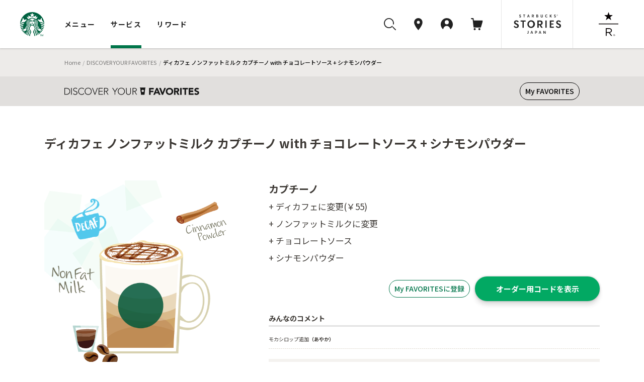

--- FILE ---
content_type: text/html
request_url: https://dyf.starbucks.co.jp/detail/?id=2856
body_size: 60490
content:
<!DOCTYPE html>
<html lang="ja">
<head>
<meta charset="UTF-8">
<title>ディカフェ ノンファットミルク カプチーノ with チョコレートソース + シナモンパウダー｜スターバックス コーヒー ジャパン</title>
<meta name="description" content="ディカフェ ノンファットミルク カプチーノ with チョコレートソース + シナモンパウダーをご紹介します。">
<meta property="og:title" content="ディカフェ ノンファットミルク カプチーノ with チョコレートソース + シナモンパウダー｜スターバックス コーヒー ジャパン">
<meta property="og:description" content="ディカフェ ノンファットミルク カプチーノ with チョコレートソース + シナモンパウダーをご紹介します。">
<meta property="og:image" content="https://d3vgbguy0yofad.cloudfront.net/customize/images/calling/calling-2856.png">
<meta property="og:url" content="https://dyf.starbucks.co.jp/detail/?id=2856">
<link rel="canonical" href="https://dyf.starbucks.co.jp/detail/?id=2856">
<!-- meta tags -->


<meta name="viewport" content="width=device-width, initial-scale=1, minimum-scale=1, maximum-scale=1, user-scalable=no">
<meta name="format-detection" content="telephone=no">





<meta property="fb:app_id" content="212733315441698">

<meta name="twitter:card" content="summary"><!-- /meta tags -->
<!-- css tags -->
<link rel="apple-touch-icon" href="//d3vgbguy0yofad.cloudfront.net/apple-touch-icon.png" sizes="180x180">
<link rel="icon" href="//d3vgbguy0yofad.cloudfront.net/android-chrome-192x192.png" sizes="192x192">
<link rel="icon" href="//d3vgbguy0yofad.cloudfront.net/favicon.ico" type="image/ico">
<link rel="icon" href="//d3vgbguy0yofad.cloudfront.net/favicon.svg" type="image/svg+xml">
<link media="all" rel="stylesheet" href="//d3vgbguy0yofad.cloudfront.net/common/css/header_footer.css?ver=20220930" type="text/css" />
<link media="all" rel="stylesheet" href="//asset.menu.starbucks.co.jp/css/item-history.css" type="text/css" />

<link media="all" rel="stylesheet" href="//d3vgbguy0yofad.cloudfront.net/common/css/element.css?ver=20170920" type="text/css" />
<link media="all" rel="stylesheet" href="//d3vgbguy0yofad.cloudfront.net/common/css/component.css?ver=20170920" type="text/css" />
<link media="all" rel="stylesheet" href="//d3vgbguy0yofad.cloudfront.net/common/css/overwrite.css?ver=20170920" type="text/css" />
<link media="all and (max-width: 909px)" rel="stylesheet" href="//d3vgbguy0yofad.cloudfront.net/common/css/overwrite-sp.css?ver=20170920" type="text/css" />

<link rel="stylesheet" type="text/css" href="/asset/202601190050-ca2ee5/customize/sp-common/css/style.css" media="screen" />
<link rel="stylesheet" type="text/css" href="/asset/202601190050-ca2ee5/customize/sp-common/css/footer.css" media="screen" />
<link rel="stylesheet" type="text/css" href="/asset/202601190050-ca2ee5/dyf/css/contents.css" media="screen" />
<link rel="stylesheet" type="text/css" href="/asset/202601190050-ca2ee5/customize/sp-common/css/overlay.css" media="screen" />
<link rel="stylesheet" type="text/css" href="/asset/202601190050-ca2ee5/dyf/css/rwd/common.css" media="screen" />
<link rel="stylesheet" type="text/css" href="/asset/202601190050-ca2ee5/dyf/js/colorbox/colorbox.css" media="screen" />
<link rel="stylesheet" type="text/css" href="/asset/202601190050-ca2ee5/dyf/css/style_pc.css" media="screen,print and (min-width: 910px)" />
<link rel="stylesheet" type="text/css" href="/asset/202601190050-ca2ee5/dyf/css/style_sp.css" media="screen,print and (max-width: 909px)" />
<link rel="stylesheet" type="text/css" href="/asset/202601190050-ca2ee5/dyf/css/common.css" media="screen" />
<link rel="stylesheet" type="text/css" href="/asset/202601190050-ca2ee5/common/css/skin-welcome.css" type="text/css" />
<link rel="stylesheet" type="text/css" href="/asset/202601190050-ca2ee5/dyf/css/detail.css" media="screen" />
<!-- /css tags -->
<!-- script tags -->
<script type="text/javascript" src="/asset/202601190050-ca2ee5/dyf/js/config.js" charset="UTF-8"></script>
<script type="text/javascript" src="/asset/202601190050-ca2ee5/dyf/js/detail-api.js" charset="utf-8"></script>
<script type="text/javascript" src="/asset/202601190050-ca2ee5/dyf/js/my-api-gateway.js" async charset="utf-8"></script>
<script src="//d3vgbguy0yofad.cloudfront.net/common/js/subdomain.js?ver=20141001" charset="UTF-8"></script>
<script src="//d3vgbguy0yofad.cloudfront.net/common/js/header_footer.js?ver=20220930" charset="UTF-8"></script>
<script src="//d3vgbguy0yofad.cloudfront.net/common/js/dyf/beverage_comment.js" charset="UTF-8"></script>
<script src="//d3vgbguy0yofad.cloudfront.net/common/js/swiper/swiper-bundle.min.js" charset="UTF-8"></script>
<script>
window.onpageshow = () => {
      let script = document.createElement('script');
      script.setAttribute('src', '//asset.menu.starbucks.co.jp/js/item-history.js');
      document.body.appendChild(script);
}
</script>

<!-- Google Tag Manager -->
<script>(function(w,d,s,l,i){w[l]=w[l]||[];w[l].push({'gtm.start':
new Date().getTime(),event:'gtm.js'});var f=d.getElementsByTagName(s)[0],
j=d.createElement(s),dl=l!='dataLayer'?'&l='+l:'';j.async=true;j.src=
'https://www.googletagmanager.com/gtm.js?id='+i+dl;f.parentNode.insertBefore(j,f);
})(window,document,'script','dataLayer','GTM-TQDTRRG');</script>

<script>
var auth_cookie_match = document.cookie.match(/5e81a41e977d37ba4a7770fc0a16ca1a=(\w+)/);
var m0laqeatfw3ayw5ld3i587e0xtqmhbpf = "";
if(auth_cookie_match && auth_cookie_match[1]){
  m0laqeatfw3ayw5ld3i587e0xtqmhbpf = auth_cookie_match[1];
}
</script>
<script type="text/javascript" src="//d3vgbguy0yofad.cloudfront.net/common/js/jquery-1.7.2.min.js"></script>
<script type="text/javascript" src="//d3vgbguy0yofad.cloudfront.net/common/js/addon/lazyload.js"></script>
<script type="text/javascript" src="//d3vgbguy0yofad.cloudfront.net/common/js/addon/jquery.lazyload.mini.js"></script>
<script type="text/javascript" src="/asset/202601190050-ca2ee5/dyf/js/colorbox/jquery.colorbox-min.js"></script>
<script type="text/javascript" src="/asset/202601190050-ca2ee5/lib/js/share-url.js"></script>
<script type="text/javascript" src="/asset/202601190050-ca2ee5/dyf/js/common.js"></script>
<script type="text/javascript" src="/asset/202601190050-ca2ee5/lib/js/welcome.js"></script>
<script type="text/javascript" src="/asset/202601190050-ca2ee5/lib/js/webview.js"></script><script type="text/javascript" src="/asset/202601190050-ca2ee5/dyf/js/detail.js" charset="UTF-8"></script>
<script type="text/javascript" src="/asset/202601190050-ca2ee5/dyf/js/config.js" charset="UTF-8"></script>
<script type="text/javascript" src="/asset/202601190050-ca2ee5/dyf/js/jquery.hoverpulse.js"></script>
<script type="text/javascript" src="/asset/202601190050-ca2ee5/dyf/js/jquery.powertip.js"></script>
<script type="text/javascript" src="/asset/202601190050-ca2ee5/dyf/js/customize_hover.js"></script>
<script type="text/javascript" src="/asset/202601190050-ca2ee5/dyf/js/jquery.bottom.js"></script>
<!-- /script tags -->

</head>
<body id="customize" class="dyfResult rwd">
<div id="mainCanvas">
<header class="globalNav js-megaNav web_view_none">
  <nav class="globalNav__nav__wrap">
    <div class="globalNav__sp__wrapper pc-hidden">
      <div class="globalNav__logo">
        <a class="block" href="//www.starbucks.co.jp/?nid=mm">
          <img src="//d3vgbguy0yofad.cloudfront.net/common/images/header/logo.svg" alt="スターバックス コーヒー ジャパン">
        </a>
      </div>
      <div class="globalNav__sp__right">
        <ul class="globalNav__sp">
          <li>
            <a class="auxNav__iconLink toggleButton searchBtn" data-toggle-button="search">
              <img src="//d3vgbguy0yofad.cloudfront.net/common/images/header/icon_search.svg" alt="検索ボタン">
            </a>
          </li>
          <li>
            <a class="auxNav__iconLink" data-current-location="cart" href="//cart.starbucks.co.jp/cart?nid=mm">
              <span class="js-normalIcon osIcon none">
                <img src="//d3vgbguy0yofad.cloudfront.net/common/images/header/icon_cart_in.svg" alt="カート">
                <span class="js-headercart-qty"></span>
              </span>
              <span class="js-zeroIcon osIcon">
                <img src="//d3vgbguy0yofad.cloudfront.net/common/images/header/icon_cart.svg" alt="カート">
              </span>
            </a>
          </li>
        </ul>
        <div class="auxNav__btnLink">
          <div class="hamburger toggleHamburger toggleButton">
            <span></span>
            <span></span>
            <span></span>
          </div>
        </div>
      </div>
    </div>
    <div class="globalNav__nav">
      <div class="globalNav__logo sp-hidden">
        <a class="block" href="//www.starbucks.co.jp/?nid=mm">
          <img src="//d3vgbguy0yofad.cloudfront.net/common/images/header/logo.svg" alt="スターバックス コーヒー ジャパン">
        </a>
      </div>

      <div class="globalNav__wrapper slideAreaSP slideHorizontalSP slideHidden" data-area="global_nav">
        <ul class="globalNav__list">
          <li class="cursor">
            <button class="globalNav__listLink toggleButton" data-toggle-button="menu"
              data-current-location="menu">メニュー</button>
          </li>
          <li class="cursor">
            <button class="globalNav__listLink toggleButton" data-toggle-button="service"
              data-current-location="service">サービス</button>
          </li>
          <li class="cursor">
            <button class="globalNav__listLink toggleButton" data-toggle-button="reward"
              data-current-location="reward">リワード</button>
          </li>
        </ul>
        <div class="auxNav">
          <ul class="auxNav__icon">
            <li class="sp-hidden">
              <button class="auxNav__iconLink toggleButton searchBtn" data-toggle-button="search" data-current-location="search">
                <img src="//d3vgbguy0yofad.cloudfront.net/common/images/header/icon_search.svg" alt="検索"
                  id="search-icon">
              </button>
            </li>
            <li>
              <a class="auxNav__iconLink" data-current-location="store" href="//store.starbucks.co.jp/?nid=mm">
                <div class="auxNav_sp">
                  <div class="img-wrap">
                    <img src="//d3vgbguy0yofad.cloudfront.net/common/images/header/icon_pin.svg" alt="店舗検索">
                  </div>
                  <span class="pc-hidden store-search__text">店舗検索</span>
                </div>
              </a>
            </li>
            <li class="cursor">
              <button class="auxNav__iconLink toggleButton js-hover-mystarbucks" data-toggle-button="mystarbucks"
                data-current-location="mystarbucks">
                <div class="auxNav_sp">
                  <div class="img-wrap">
                    <img src="//d3vgbguy0yofad.cloudfront.net/common/images/header/icon_mypage.svg" alt="アカウント">
                  </div>
                  <span class="pc-hidden logout__text">アカウント</span>
                </div>
              </button>
            </li>
            <li class="sp-hidden">
              <a class="auxNav__iconLink" data-current-location="cart" href="//cart.starbucks.co.jp/cart?nid=mm">
                <span class="js-normalIcon osIcon none">
                  <img src="//d3vgbguy0yofad.cloudfront.net/common/images/header/icon_cart_in.svg" alt="カート">
                  <span class="js-headercart-qty"></span>
                </span>
                <span class="js-zeroIcon osIcon">
                  <img src="//d3vgbguy0yofad.cloudfront.net/common/images/header/icon_cart.svg" alt="カート">
                </span>
              </a>
            </li>
          </ul>
          <ul class="auxNav__btn">
            <li class="auxNav__btn-left-icon"><a class="auxNav__btnLink" href="//stories.starbucks.co.jp/?nid=mm"
                target="_blank"><img src="//d3vgbguy0yofad.cloudfront.net/common/images/header/logo_stories.svg"
                  alt="STARBUCKS(R) STORIES JAPAN"></a></li>
            <li class="auxNav__btn-right-icon"><a class="auxNav__btnLink"
                href="//www.starbucks.co.jp/reserve/roastery/?nid=mm"><img
                  src="//d3vgbguy0yofad.cloudfront.net/common/images/header/logo_reserve.svg"
                  alt="STARBUCKS RESERVE(R)"></a></li>
          </ul>
        </div>
      </div>
    </div>

    <!-- メニュー -->
    <div class="globalNav__open globalNav__open_menu slideArea slideAreaSP slideHorizontalSP slideHidden"
      data-area="menu">
      <div class="cursor-back">
        <button class="toggleButton pc-hidden" data-toggle-button="global_nav"><span>メニュー</span></button>
      </div>
      <ul class="nav__open_menu">
        <li class="globalNav__menu_items">
          <ul class="nav__open_ul">
            <li class="subnav_open globalNav__circle nav__open_li">
              <a href="javascript:void(0)">
                <img class="nav_img" src="//d3vgbguy0yofad.cloudfront.net/common/images/header/menu-beverage.jpg"
                  alt="ビバレッジ">
                <p>ビバレッジ</p>
              </a>
              <div class="subnav">
                <ul class="nav-item">
                  <li><a href="//product.starbucks.co.jp/beverage/?nid=mm">季節のおすすめ</a></li>
                  <li><a href="//product.starbucks.co.jp/beverage/drip/?nid=mm">コーヒー</a></li>
                  <li><a href="//product.starbucks.co.jp/beverage/espresso/?nid=mm">エスプレッソ</a></li>
                  <li><a href="//product.starbucks.co.jp/beverage/frappuccino/?nid=mm">フラペチーノ&reg;</a></li>
                  <li><a href="//product.starbucks.co.jp/beverage/tea/?nid=mm">ティー | TEAVANA™</a></li>
                  <li><a href="//product.starbucks.co.jp/beverage/beverage-others/?nid=mm">その他</a></li>
                  <li><a href="//product.starbucks.co.jp/beverage/arriviamo/?nid=mm">クラフトカクテル | ARRIVIAMO™</a></li>
                </ul>
              </div>
            </li>
            <li class="subnav_open globalNav__circle nav__open_li">
              <a href="javascript:void(0)">
                <img class="nav_img" src="//d3vgbguy0yofad.cloudfront.net/common/images/header/menu-food.jpg" alt="フード">
                <p>フード</p>
              </a>
              <div class="subnav">
                <ul class="nav-item">
                  <li><a href="//product.starbucks.co.jp/food/?nid=mm">季節のおすすめ</a></li>
                  <li><a href="//product.starbucks.co.jp/food/dessert/?nid=mm">デザート</a></li>
                  <li><a href="//product.starbucks.co.jp/food/pastry/?nid=mm">ペストリー</a></li>
                  <li><a href="//product.starbucks.co.jp/food/sandwich/?nid=mm">サンドイッチ</a></li>
                  <li><a href="//product.starbucks.co.jp/food/package/?nid=mm">パッケージフード</a></li>
                  <li><a href="//product.starbucks.co.jp/food/food-others/?nid=mm">その他</a></li>
                </ul>
              </div>
            </li>
            <li class="subnav_open globalNav__circle nav__open_li">
              <a href="javascript:void(0)">
                <img class="nav_img" src="//d3vgbguy0yofad.cloudfront.net/common/images/header/menu-beans.jpg"
                  alt="コーヒー豆">
                <p>コーヒー豆</p>
              </a>
              <div class="subnav">
                <ul class="nav-item">
                  <li><a href="//product.starbucks.co.jp/beans/?nid=mm">季節のおすすめ</a></li>
                  <li><a href="//product.starbucks.co.jp/beans/corecoffee/?nid=mm">CORE COFFEE</a></li>
                  <li><a href="//product.starbucks.co.jp/beans/seasonal/?nid=mm">SEASONAL COFFEE</a></li>
                  <li><a href="//product.starbucks.co.jp/beans/reserve/?nid=mm">スターバックス リザーブ&reg;</a></li>
                  <li><a href="//product.starbucks.co.jp/beans/origami/?nid=mm">スターバックス オリガミ&reg;</a></li>
                  <li><a href="//product.starbucks.co.jp/beans/via/?nid=mm">スターバックス ヴィア&reg;</a></li>
                  <li><a href="//product.starbucks.co.jp/beans/coffeerelated/?nid=mm">コーヒー関連商品</a></li>
                </ul>
              </div>
            </li>
            <li class="globalNav__circle nav__open_li">
              <a href="//product.starbucks.co.jp/tealeaf/?nid=mm">
                <img class="nav_img" src="//d3vgbguy0yofad.cloudfront.net/common/images/header/menu-tealeaf.jpg"
                  alt="ティー・紅茶">
                <p>ティー・紅茶</p>
              </a>
            </li>
            <li class="subnav_open globalNav__circle nav__open_li">
              <a href="javascript:void(0)">
                <img class="nav_img" src="//d3vgbguy0yofad.cloudfront.net/common/images/header/menu-tumblermug.jpg"
                  alt="タンブラー＆マグカップ">
                <p>タンブラー＆<br>マグカップ</p>
              </a>
              <div class="subnav">
                <ul class="nav-item">
                  <li><a href="//product.starbucks.co.jp/tumblermug/?nid=mm">季節のおすすめ</a></li>
                  <li><a href="//product.starbucks.co.jp/tumblermug/bottle/?nid=mm">ボトル</a></li>
                  <li><a href="//product.starbucks.co.jp/tumblermug/tumbler/?nid=mm">タンブラー</a></li>
                  <li><a href="//product.starbucks.co.jp/tumblermug/mug/?nid=mm">マグカップ</a></li>
                  <li><a href="//www.starbucks.co.jp/spare-parts-search/">スペアパーツ
                    </a></li>
                </ul>
              </div>
            </li>
            <li class="subnav_open globalNav__circle nav__open_li">
              <a href="javascript:void(0)">
                <img class="nav_img" src="//d3vgbguy0yofad.cloudfront.net/common/images/header/menu-goods.jpg"
                  alt="グッズ">
                <p>グッズ</p>
              </a>
              <div class="subnav">
                <ul class="nav-item">
                  <li><a href="//product.starbucks.co.jp/goods/?nid=mm">季節のおすすめ</a></li>
                  <li><a href="//product.starbucks.co.jp/goods/goods-main/?nid=mm">グッズ</a></li>
                  <li><a href="//product.starbucks.co.jp/goods/sbcard/?nid=mm">スターバックス カード</a></li>
                  <li><a href="//product.starbucks.co.jp/goods/bevcard/?nid=mm">ビバレッジカード</a></li>
                </ul>
              </div>
            </li>
            <li class="globalNav__circle nav__open_li">
              <a href="//product.starbucks.co.jp/brewing/?nid=mm">
                <img class="nav_img" src="//d3vgbguy0yofad.cloudfront.net/common/images/header/menu-brewing.jpg"
                  alt="コーヒー器具">
                <p>コーヒー器具</p>
              </a>
            </li>
            <li class="globalNav__circle nav__open_li">
              <a href="//www.starbucks.co.jp/gift/?nid=mm">
                <img class="nav_img" src="//d3vgbguy0yofad.cloudfront.net/common/images/header/menu-gift2.jpg"
                  alt="ギフト">
                <p>ギフト</p>
              </a>
            </li>
          </ul>
        </li>
      </ul>
      <div class="nav__open_store_wrap">
        <ul class="nav__open_store">
          <p class="onlinestore font-gray"><span class="title-en en">ONLINE STORE</span><span
              class="title-ja">季節のおすすめ</span></p>
          <li class="tumbler_content">
            <a class="tumbler"><img class="nav_store_img" src="" alt="">
              <p class="tumbler_ttl">product name<span class="en">price</span></p>
            </a>
          </li>
          <li class="tumbler_content">
            <a class="tumbler"><img class="nav_store_img" src="" alt="">
              <p class="tumbler_ttl">product name<span class="en">price</span></p>
            </a>
          </li>
          <li class="tumbler_content">
            <a class="tumbler"><img class="nav_store_img" src="" alt="">
              <p class="tumbler_ttl">product name<span class="en">price</span></p>
            </a>
          </li>
        </ul>
      </div>
      <ul class="nav__open_link">
        <div class="nav__open_under"><a href="//www.starbucks.co.jp/oos/huc/?nid=mm">スーパー・コンビニ・百貨店お取り扱い</a></div>
        <div class="nav__open_under"><a href="//product.starbucks.co.jp/allergy/?nid=mm">アレルゲン・栄養成分・原料原産地情報</a></div>
        <div class="nav__open_under"><a href="//www.starbucks.co.jp/faq/?nid=mm">よくあるご質問・お問い合わせ</a></div>
      </ul>
      <div class="margin-for-browser"></div>
    </div>

    <!-- サービス -->
    <div class="globalNav__open globalNav__open__service slideArea slideAreaSP slideHorizontalSP slideHidden"
      data-area="service">
      <div class="cursor-back">
        <button class="toggleButton pc-hidden" data-toggle-button="global_nav"><span>サービス</span></button>
      </div>
      <ul class="nav__open_service">
        <li id="My_starbucks">
          <a href="//www.starbucks.co.jp/howto/mystarbucks/">
            <div class="globalNav__circle">
              <img src="//d3vgbguy0yofad.cloudfront.net/common/images/header/icon_mypage.svg" alt="My Starbucks">
            </div>
            <p class="en">My Starbucks</p>
          </a>
        </li>
        <li class="globalNav__service_items">
          <ul>
            <li class="subnav_open globalNav__circle">
              <a href="javascript:void(0)">
                <img src="//d3vgbguy0yofad.cloudfront.net/common/images/header/icon_online-store.svg" alt="オンラインストア">
                <p>オンラインストア</p>
              </a>
              <div class="subnav">
                <ul class="nav-item">
                  <li><a href="//cart.starbucks.co.jp/mystore?nid=mm">ご注文状況確認</a></li>
                  <li><a href="//www.starbucks.co.jp/onlinestore/?nid=mm">注文する</a></li>
                  <li><a href="//www.starbucks.co.jp/onlinestore/service/?nid=mm">サービスについて</a></li>
                </ul>
              </div>
            </li>
            <li class="subnav_open globalNav__circle">
              <a href="javascript:void(0)">
                <img src="//d3vgbguy0yofad.cloudfront.net/common/images/header/icon_MOP.svg" alt="モバイルオーダー&amp;ペイ">
                <p>モバイル<br>オーダー&amp;ペイ</p>
              </a>
              <div class="subnav">
                <ul class="nav-item">
                  <li><a href="//webapp.starbucks.co.jp/openLink?nid=mm">モバイルオーダー&ペイで注文する</a></li>
                  <li><a href="//www.starbucks.co.jp/mobileorder/guide/?nid=mm">ご利用ガイド</a></li>
                </ul>
              </div>
            </li>
            <li class="subnav_open globalNav__circle">
              <a href="javascript:void(0)">
                <img src="//d3vgbguy0yofad.cloudfront.net/common/images/header/icon_card.svg" alt="スターバックスカード">
                <p>スターバックス<br>カード</p>
              </a>
              <div class="subnav">
                <ul class="nav-item">
                  <li><a href="//sbcard.starbucks.co.jp/card/sbcardinfo?nid=mm">管理画面</a></li>
                  <li><a href="//sbcard.starbucks.co.jp/card/inquire/?nid=mm">残高照会</a></li>
                  <li><a href="//www.starbucks.co.jp/card/reload/?nid=mm">オンラインで入金する</a></li>
                  <li><a href="//www.starbucks.co.jp/dscgift/?nid=mm">デジタル ギフト カードを贈る</a></li>
                  <li><a href="//www.starbucks.co.jp/card/businessgift/?nid=mm">25枚以上でおまとめ注文する</a></li>
                  <li><a href="//www.starbucks.co.jp/card/?nid=mm">サービスについて</a></li>
                </ul>
              </div>
            </li>
            <li class="subnav_open globalNav__circle">
              <a href="javascript:void(0)">
                <img src="//d3vgbguy0yofad.cloudfront.net/common/images/header/icon_eGift.svg" alt="Starbucks eGift">
                <p class="en">Starbucks eGift</p>
              </a>
              <div class="subnav">
                <ul class="nav-item">
                  <li><a href="//www.starbucks.co.jp/egift/?nid=mm">ドリンク・フードチケットを送る</a></li>
                  <li><a href="//gift.starbucks.co.jp/history/sent?nid=mm">ギフト履歴</a></li>
                  <li><a href="//gift.starbucks.co.jp/howto?nid=mm">ご利用ガイド</a></li>
                </ul>
              </div>
            </li>
            <li class="subnav_open globalNav__circle">
              <a href="javascript:void(0)">
                <img src="//d3vgbguy0yofad.cloudfront.net/common/images/header/icon_rewards.svg"
                  alt="スターバックス&reg; リワード">
                <p>スターバックス&reg;<br>リワード</p>
              </a>
              <div class="subnav">
                <ul class="nav-item">
                  <li><a href="//www.starbucks.co.jp/mystarbucks/reward/?nid=mm">管理画面</a></li>
                  <li><a href="//www.starbucks.co.jp/rewards/?nid=mm">サービスについて</a></li>
                </ul>
              </div>
            </li>
            <li class="globalNav__circle">
              <a href="//www.starbucks.co.jp/mobile-app/?nid=mm">
                <img src="//d3vgbguy0yofad.cloudfront.net/common/images/header/icon_application.svg" alt="公式アプリ">
                <p>公式アプリ</p>
              </a>
            </li>
          </ul>
        </li>
      </ul>
      <div class="nav__open_Howto_wrap">
        <ul class="nav__open_Howto">
          <li class="nav__open_Howto-item">
            <span class="font-gray title-en en">HOW TO STARBUCKS</span>
            <ul class="How_col">
              <li><a href="//www.starbucks.co.jp/howto/?nid=mm">
                  <p>スターバックスの楽しみ方</p>
                </a></li>
              <li><a href="//www.starbucks.co.jp/delivers/?nid=mm">
                  <p>デリバリー</p>
                </a></li>
              <li><a href="//dyf.starbucks.co.jp/?nid=mm">
                  <p>お気に入りの一杯を探そう</p>
                </a></li>
              <li><a href="//www.starbucks.co.jp/tumblerbu/bulletinboard/?nid=mm">
                  <p>タンブラー部</p>
                </a></li>
              <li><a href="//www.starbucks.co.jp/event/?nid=mm">
                  <p>イベント情報</p>
                </a></li>
              <li><a href="//weproudlyservestarbucks.nestle.jp/?nid=mm">
                  <p>オフィス向けコーヒーサービス</p>
                </a></li>
            </ul>
          </li>
          <li class="nav__open_Howto-item">
            <span class="font-gray title-en en">HELLO COFFEE</span>
            <ul class="How_col">
              <li><a href="//www.starbucks.co.jp/hellocoffee/howto/brew/?nid=mm">
                  <p>おいしいコーヒーのいれ方</p>
                </a></li>
              <li><a href="//www.starbucks.co.jp/hellocoffee/howto/choose/?nid=mm">
                  <p>コーヒー豆の選び方</p>
                </a></li>
              <li><a href="//www.starbucks.co.jp/seminar/?nid=mm">
                  <p>コーヒーセミナー</p>
                </a></li>
              <li><a href="//www.starbucks.co.jp/howto/coffee/passport.html?nid=mm">
                  <p>コーヒーパスポート</p>
                </a></li>
              <li><a href="//www.starbucks.co.jp/hellocoffee/know/?nid=mm">
                  <p>コーヒーの木から一杯のカップまで</p>
                </a></li>
              <li><a href="//stories.starbucks.co.jp/stories/ethical-sourcing/?nid=mm" target="_blank">
                  <p>倫理的な調達</p>
                </a></li>
            </ul>
          </li>
          <li class="nav__open_Howto-item nav__open_Howto-item_faq">
            <span><a href="//www.starbucks.co.jp/faq/?nid=mm">よくあるご質問・お問い合わせ</a></span>
          </li>
        </ul>
        <div class="margin-for-browser"></div>
      </div>
    </div>

    <!-- リワード -->
    <div class="globalNav__open globalNav__open__service slideArea slideAreaSP slideHorizontalSP slideHidden"
      data-area="reward">
      <div class="cursor-back">
        <button class="toggleButton pc-hidden" data-toggle-button="global_nav"><span>リワード</span></button>
      </div>
      <ul class="nav__open_service">
        <li id="My_starbucks">
          <a href="//www.starbucks.co.jp/mystarbucks/reward/?nid=mm">
            <div class="globalNav__circle">
              <img src="//d3vgbguy0yofad.cloudfront.net/common/images/header/icon_mypage.svg" alt="管理画面">
            </div>
            <p class="en">管理画面</p>
          </a>
        </li>
        <li class="globalNav__service_items">
          <ul>
            <li class="globalNav__circle">
              <a href="//www.starbucks.co.jp/rewards/?nid=mm">
                <img src="//d3vgbguy0yofad.cloudfront.net/common/images/header/icon_rewrds.svg" alt="サービスについて">
                <p>サービスについて</p>
              </a>
            </li>
            <li class="globalNav__circle">
              <a href="//www.starbucks.co.jp/mystarbucks/reward/exchange/original_goods/?nid=mm">
                <img src="//d3vgbguy0yofad.cloudfront.net/common/images/header/icon_original_goods.svg" alt="オリジナルグッズ">
                <p>オリジナルグッズ</p>
              </a>
            </li>
            <li class="globalNav__circle">
              <a href="//www.starbucks.co.jp/mystore/?nid=mm">
                <img src="//d3vgbguy0yofad.cloudfront.net/common/images/header/icon_my_store.svg" alt="マイストアパスポート">
                <p>マイストア<br>パスポート</p>
              </a>
            </li>
            <li class="globalNav__circle">
              <a href="//www.starbucks.co.jp/mystarbucks/passport/?nid=mm">
                <img src="//d3vgbguy0yofad.cloudfront.net/common/images/header/icon_my_coffee.svg" alt="マイコーヒーパスポート">
                <p>マイコーヒー<br>パスポート</p>
              </a>
            </li>
            <li class="globalNav__circle">
              <a href="//www.starbucks.co.jp/mystarbucks/tumblerbu/?nid=mm">
                <img src="//d3vgbguy0yofad.cloudfront.net/common/images/header/icon_tumbler_bu.svg" alt="タンブラー部　部室">
                <p>タンブラー部<br>部室</p>
              </a>
            </li>
            <li class="globalNav__circle">
              <a href="//www.starbucks.co.jp/mystarbucks/reward/exchange/star_donation/?nid=mm">
                <img src="//d3vgbguy0yofad.cloudfront.net/common/images/header/icon_star_donation.svg" alt="Star寄付">
                <p>Star寄付</p>
              </a>
            </li>
            <li class="globalNav__circle">
              <a href="//reward.starbucks.co.jp/starshare/howto/?nid=mm">
                <img src="//d3vgbguy0yofad.cloudfront.net/common/images/header/icon_star_share.svg" alt="Star Share">
                <p>Star Share</p>
              </a>
            </li>
          </ul>
        </li>
      </ul>
      <div class="nav__open_Howto_wrap">
        <ul class="nav__open_Howto nav__open_Howto_reward">
          <li class="nav__open_Howto-item nav__open_Howto-item_reward">
            <span class="font-gray font-bold">使い方</span>
            <ul class="How_col How_col_reward">
              <li><a href="//www.starbucks.co.jp/rewards/howtouse/?nid=mm">
                  <p>ご利用方法</p>
                </a></li>
              <li><a href="//www.starbucks.co.jp/rewards/startguide/?nid=mm">
                  <p>eTicketへの交換方法</p>
                </a></li>
            </ul>
          </li>
        </ul>
        <div class="margin-for-browser"></div>
      </div>
    </div>

    <div class="globalNav__open slideAreaSP slideHorizontalSP slideHidden subnav-mystarbucks serviceAndLogin"
      data-area="mystarbucks">
      <div class="cursor-back">
        <button class="toggleButton pc-hidden" data-toggle-button="global_nav"><span>アカウント</span></button>
      </div>
      <div class="subnav">
        <ul class="nav-item if-login">
          <li><a href="//www.starbucks.co.jp/mystarbucks/?nid=mm">My Page</a></li>
          <li><a href="//www.starbucks.co.jp/mystarbucks/logout/?nid=mm">ログアウト</a></li>
          <li><a href="//www.starbucks.co.jp/faq/?nid=mm">よくあるご質問・お問い合わせ</a></li>
        </ul>
        <ul class="nav-item if-not-login">
          <li><a href="//www.starbucks.co.jp/mystarbucks/?nid=mm">My Page</a></li>
          <li><a href="//www.starbucks.co.jp/mystarbucks/login/?nid=mm" class="js-header-login">ログイン</a></li>
          <li><a href="//www.starbucks.co.jp/register/mystarbucks/input/?nid=mm">新規会員登録</a></li>
          <li><a href="//www.starbucks.co.jp/faq/?nid=mm">よくあるご質問・お問い合わせ</a></li>
        </ul>
        <div class="margin-for-browser"></div>
      </div>
    </div>

    <div class="slideArea slideAreaSP search-area" data-area="search">
      <div class="search-area-inner2">
        <!-- close icon -->
        <div class="toggleButton btn-close-wrap" data-toggle-button="search">
          <svg id="btn_close" xmlns="http://www.w3.org/2000/svg" width="32" height="32" viewBox="0 0 32 32">
            <circle id="Ellipse_2996" data-name="Ellipse 2996" cx="16" cy="16" r="16" fill="none" />
            <path id="svg0"
              d="M13.06,12l5.72-5.72a.75.75,0,1,0-1.06-1.06L12,10.94,6.28,5.22A.75.75,0,0,0,5.22,6.28L10.94,12,5.22,17.72a.75.75,0,1,0,1.06,1.06L12,13.06l5.72,5.72a.745.745,0,0,0,.53.22.75.75,0,0,0,.53-1.28Z"
              transform="translate(4 4)" fill="rgba(0,0,0,0.87)" />
          </svg>
        </div>
        <!-- -------- -->
        <div class="search-area-inner">
          <div class="search-keyword-wrap">
            <button class="search-keyword-button-area"></button>
            <input type="text" class="search-keyword" id="search-keyword" name="search-keyword" placeholder="キーワードを探す"
              enterkeyhint="search" autocomplete="off" maxlength="100">
            <div class="search-keyword-delete"><img
                src="//d3vgbguy0yofad.cloudfront.net/common/images/header/btn_delete.png" alt="削除"></div>
          </div>
          <div class="search-keyword-under">
            <ul class="search-inputwords">
            </ul>
            <ul class="search-contents">
            </ul>
            <div class="search-area-wrap">
              <p class="search-area-title">最近検索したキーワード</p>
            </div>
            <ul class="search-recentwords">
            </ul>
          </div>
        </div>
      </div>
      <div class="search-area-inner3">
        <div class="search-area-inner">
          <div class="search-area-container">
            <div class="search-area-wrap">
              <p class="search-area-title">最近検索したキーワード</p>
            </div>
            <ul class="search-recentwords">
            </ul>
          </div>
          <div class="search-area-container">
            <div class="search-area-wrap">
              <p class="search-area-title">急上昇ワード</p>
            </div>
            <ul class="search-risewords">
            </ul>
          </div>
        </div>
      </div>
    </div>
    <div class="globalNav__bg"></div>
  </nav>
</header><nav class="breadcrumb-wrap">
  <ul class="breadcrumb">
    <li><a href="//www.starbucks.co.jp">Home</a></li>
    <li><a href="/">DISCOVER YOUR FAVORITES</a></li>
    <li><span class="current"></span></li>
  </ul>
</nav>
<div class="overlayBG" style="display: none;"></div>
<div class="overlay" id="menu" style="display: none;"></div>

<!-- popupArea -->
<div id="popupArea">
  <div id="customizeOverlay01" class="popupElement beverageChoice">
    <div class="itemName">
      <h3 id="Overlay01BaseItemName"></h3>
    </div>
    <div class="item">
      <ul class="item-hot-ice">
        <li class="hot"><a class="active02" href="javascript:void(0);" onclick="customize2Click($('#hotBaseItemId').val());" id="hotItemChoice"><img src="" width="146" height="146" alt="HOT" id="hotImg" /></a></li>
        <li><span>or</span></li>
        <li class="ice"><a class="active02" href="javascript:void(0);" onclick="customize2Click($('#iceBaseItemId').val());" id="iceItemChoice"><img src="" width="146" height="146" alt="ICE" id="iceImg" /></a></li>
      </ul>
    <!-- item --></div>
    <!-- customizeOverlay01 --></div>
  <div id="customizeOverlay02" class="popupElement beverageChoice">
    <div class="itemName">
      <h3 id="Overlay02BaseItemName"></h3>
    </div>
    <div class="item">
      <div class="productImg">
        <p><img src="" id="hotIceProImage" width="116" height="116" /></p>
      </div>
      <div class="productInfo">
        <ul class="customizeChoice">
          <li class="choice01"><a id="move_recommend" href="/customize/recommend.php"><img src="/asset/202601190050-ca2ee5/customize/images/btn-customize-01-ovoff.gif" width="213" height="49" alt="おすすめカスタマイズ" /></a></li>
          <li class="choice02"><a class="active03" href="javascript:void(0);"><img src="/asset/202601190050-ca2ee5/customize/images/btn-customize-02-ovoff.gif" width="213" height="49" alt="自分でカスタマイズ" /></a></li>
        </ul>
      </div>
    <!-- item -->
    </div>
  <!-- customizeOverlay02 -->
  </div>
  <input type="hidden" id="iceBaseItemId" value="" />
  <input type="hidden" id="hotBaseItemId" value="" />
  <!-- popupArea -->
  <div id="customizeOverlayMenu" class="popupElement beverageChoice header-modalMenu">
    <ul class="modal-menuList">
      <li><a href="/?nid=dyfpc_m">TOPぺージ</a></li>
    </ul>
    <ul class="modal-menuList search-customoize">
      <li><a href="/feeling/?nid=dyfpc_m">いまの気分でさがす</a></li>
      <li><a href="/flavor/?nid=dyfpc_m">フレーバーでさがす</a></li>
      <li><a href="/menu/?nid=dyfpc_m">メニューでさがす</a></li>
    </ul>
    <ul class="modal-menuList">
      <li><a href="/favorite/?nid=dyfpc_m">My FAVORITES</a></li>
    </ul>
    <ul class="modal-menuList">
      <li><a href="#customizeOverlayEnjoy" class="how-to-enjoy-link">楽しみ方</a></li>
    </ul>
    <ul class="modal-menuList search-howTo">
      <li><a href="//www.starbucks.co.jp/howto/store/order.html?nid=dyfpc_m">How to オーダー</a></li>
      <li><a href="//www.starbucks.co.jp/howto/customize/?nid=dyfpc_m">How to カスタマイズ</a></li>
    </ul>
  </div>
</div>



<div style="display: none;">
<div id="customizeOverlayEnjoy" class="dyfEnjoy rdw">
  <div class="parent modal-contents-wrap">
    <div class="modal-head">
      <div class="modal-head-img"><img src="/asset/202601190050-ca2ee5/dyf/images/img-title-customoize.png" alt="DISCOVER YOUR FAVORITES" class="title" /></div>
      <p class="modal-head-text">お気に入りの一杯をさがそう</p>
    </div>
    <table class="modal-contents">
      <tbody>
      <tr>
        <th><img src="/asset/202601190050-ca2ee5/dyf/images/img-customize-overlay-01.jpg" alt="1 カスタマイズをさがす" /></th>
        <td>いまの気分、お好みのフレーバー、メニューから、<br>自分好みのカスタマイズをさがしましょう。</td>
      </tr>
      <tr>
        <th><img src="/asset/202601190050-ca2ee5/dyf/images/img-customize-overlay-02.jpg" alt="2 カスタマイズを登録する" /></th>
        <td>お気に入りのカスタマイズが見つかったら、My FAVORITESに登録。
          <span>※My FAVORITESのご利用には、My starbucks会員登録が必要です。</span>
          <ul class="links logout-visible">
            <li><a href="//www.starbucks.co.jp/register/mystarbucks/input/?nid=dyf_01#input" alt="登録はこちら" target="_blank">登録はこちら</a></li>
          </ul>
        </td>
      </tr>
      <tr>
        <th><img src="/asset/202601190050-ca2ee5/dyf/images/img-customize-overlay-03.jpg" alt="3 カスタマイズで注文する" /></th>
        <td>オーダーをするときに、My FAVORITESの画面を<br>バリスタに見せていただくとスムーズです。</td>
      </tr>
      <tr>
        <th><img src="/asset/202601190050-ca2ee5/dyf/images/img-customize-overlay-04.jpg" alt="4 みんなにシェアする" /></th>
        <td>ドリンクを楽しんだ後は、ぜひ感想をコメントして、<br>みんなにシェアしましょう。</td>
      </tr>
      </tbody>
    </table>
  </div><!-- parent -->
</div>
</div>

<div class="mainContents notExNav static migration">
<article>

<nav class="dyf-header_wrap">
  <div class="dyf-header">
    <div class="dyf-header_title">
      <a href="/"><img src="/asset/202601190050-ca2ee5/dyf/images/img-title-customoize.png" alt="DISCOVER YOUR FAVORITE"></a>
    </div>
    <div class="dyf-header_btn_wrap">
      <a href="/favorite/"><span class="dyf-header_btn">My FAVORITES</span></a>
    </div>
  </div>
</nav><div id="contents">
  <div class="contentsIn">
    <div id="contentsWrapper">
      <div id="contentsMain">
        <div id="contentsMainIn" class="newContents rwd">
          <div class="withImgCol productdetail">
          <header class="local">
            <h1 class="product-title" data-customize="callingName"></h1>
          </header>

            <div><p id="baseItemSaleStatus" style="display: none;"></p></div>
            <div class="productInfo-wrap">
              <div class="imgL productImg">
              <div id="favoriteCompDetail" style="display: none;">FAVORITESに登録しました。</div>
              <p class="mB0"><img data-customize="callingImage" src="" width="458" height="458" alt="" /></p>
              </div><!-- productImg -->
              <div class="txtR productInfo">
                <div class="commentWrap">
                  <div class="withImgCol">
                    <div class="productInfoMain">
                      <dl> <dt data-customize="baseItemName"><br />
                        <span data-customize="howToOrder"></span></dt>
                        <dd data-customize="recommend"></dd>
                      </dl>
                    </div>
                    <div class="productInfoBtnWrap">
                      <div class="favArea">
                        <div id="chgFavoriteDetail" style="display: none;">
                          <span class="addFavButton js-dyfMyFavorites" id="addFavoriteDetail">My FAVORITESに登録</span>
                          <a href="/favorite/" class="favorite-text-link" style="display: none;">My FAVORITESへ</a>
                        </div>
                        <div id="favorited" style="display: none;">
                          <span class="addFavButton disabled">My FAVORITESに登録済み</span>
                          <a href="/favorite/" class="favorite-text-link">My FAVORITESへ</a>
                        </div>
                        <div id="favoriteNotLoginLink" style="display: none;">
                          <a href="/favorite/" ><span class="addFavButton">My FAVORITESに登録</span></a>
                        </div>
                      </div><!-- /favArea -->
                      
                      <div class="qrArea" style="display:none;">
                        <a href="/" class="orderQrLink" target="_blank"><span class="orderQrButton">オーダー用コードを表示</span></a>
                      </div>
                    </div>
                    <h4>みんなのコメント</h4>
                    <div class="commentArea" id="comment_area_detail">
                    </div>
                  </div>
                  <div class="commentPostArea popupElement commentOverlay">
                    <!-- ログイン前ここから -->
                    <div class="commentNotLogin productInfo rwd" style="display:none;">
                      <div class="commentTtl">コメント募集中</div>
                        <p class="commentLead">My Starbucksにログインすると、お気に入りのカスタマイズや、飲んだ感想などを投稿することができます。</p>
                        <p class="commentNotes">コメントの投稿には、My Starbucksに会員登録が必要です。</p>
                        <ul class="commentBtn" id="customize_comment_area">
                          <li><a href="//www.starbucks.co.jp/register/mystarbucks/input/?nid=dyf_01#input"><img src="//d3vgbguy0yofad.cloudfront.net/customize/images/btn-customize-mystarbucks-140801-ovoff.gif" width="178" height="45" alt="会員登録"></a></li>
                          <li><a class="loginUrl" href="//www.starbucks.co.jp/mystarbucks/login?back-url={current_url}"><img src="//d3vgbguy0yofad.cloudfront.net/customize/images/btn-customize-login-140801-ovoff.gif" width="178" height="45" alt="ログイン"></a></li>
                        </ul>
                    </div>
                    <!-- ログイン前ここまで -->
                    <!-- ログイン後ここから -->
                    <div class="commentLogin productInfo rwd" style="display:none;">
                      <div class="commentTtl">コメントを書く</div>
                      <textarea id="postComment" name="comment" cols="45" rows="5" placeholder="お気に入りのカスタマイズや飲んだ感想など" style="font-size:100%;"></textarea>
                      <p class="error" style="display:none"><img src="//d3vgbguy0yofad.cloudfront.net/customize/images/error_pc.gif" alt="エラー" width="10" height="10"><span id="errorMsg"></span></p>
                      <p class="snsNotes">※コメントにはユーザー名（ニックネーム）が表示されます。投稿前に<a href="//www.starbucks.co.jp/mystarbucks/admin/" target="_blank">会員情報管理の設定</a>をご確認ください。</p>
                      <p class="snsNotes">※コメント反映されるまで、多少お時間をいただく場合がございます。</p>
                      <p class="snsNotes">※いただいたコメントは当社および当社の関連会社の広告に使用させていただく場合がございます。</p>
                      <p class="snsNotes">※広告利用にあたっては、抜粋、翻訳等の編集を行う場合がございます。</p>
                      <p class="snsNotes">※個人情報（氏名、住所、電話番号など）の入力を行わないでください。</p>
                      <p class="post"><a id="inputComment" class="dyf_comment" href="javascript:void(0);"><img src="//d3vgbguy0yofad.cloudfront.net/customize/images/btn-customize-post-ovoff.gif" width="151" height="30" alt="投稿する"></a></p>
                      <a class="active05" href="javascript:void(0);"></a><a class="active06" href="javascript:void(0);"></a>
                    </div>
                    <!-- ログイン後ここまで -->
                  </div>
                </div>
                <ul class="search-customize" data-customize="AttachedInfo">
                  <li><a class="arrow" href="" id="selfCustomize">他のカスタマイズをさがす</a></li>
                  <li><a class="arrow" href="">おすすめカスタマイズを見る</a></li>
                  <li><a class="arrow" href="">商品情報リンク</a></li>
                </ul>
                <div class="lwaLink">
                  <img src="/asset/202601190050-ca2ee5/dyf/images/MOP_logo_for-DYF.png"><br>
                  <button type="button" onclick="location.href='https://webapp.starbucks.co.jp/'">
                    お気に入りの一杯を、今すぐオーダー
                  </button>
                </div>
              </div><!-- productInfo -->
            </div><!-- productdetail -->
            <div id="popupArea">
              <div id="customizeOverlayMenu" class="popupElement beverageChoice header-modalMenu">
                <ul class="modal-menuList">
                  <li><a href="/customize/">TOPぺージ</a></li>
                </ul>
                <ul class="modal-menuList search-customoize">
                  <li><a href="/customize/feeling.html">いまの気分でさがす</a></li>
                  <li><a href="/customize/flavor.html">フレーバーでさがす</a></li>
                  <li><a href="/customize/menu.html">メニューでさがす</a></li>
                </ul>
                <ul class="modal-menuList">
                  <li><a href="/customize/favorite.html">My FAVORITES</a></li>
                </ul>
                <ul class="modal-menuList">
                  <li><a href="/customize/enjoy.html">楽しみ方</a></li>
                </ul>
                <ul class="modal-menuList search-howTo">
                  <li><a href="/howto/store/order.html">How to オーダー</a></li>
                  <li><a href="/howto/customize/">How to カスタマイズ</a></li>
                </ul>
              </div>
              <div id="customizeOverlay05" class="popupElement commentOverlay thanksModal">
                <div class="item">
                  <div class="productInfo productInfoAddFavotite">
                    <div class="commentTtl">
                      <p><img src="//d3vgbguy0yofad.cloudfront.net/customize/images/img-overlay-thank-you.jpg" width="217" height="35" alt="Thank You!"></p>
                    </div>
                    <p class="thankyouTxt">コメント投稿ありがとうございます！</p>
                    <p>このビバレッジを「FAVORITE」に追加しますか？</p>
                    <div class="productImg">
                      <p><img class="callingImg" src="//d3vgbguy0yofad.cloudfront.net/customize/images/img-customize-after.jpg" width="150" height="150"></p>
                      <p><span class="callingName"></span></p>
                    </div>
                    <div class="clearfix"></div>
                    <div class="favArea small">
                      <div id="favoriteCompSmall" style="display:none;"></div>
                      <p class="favoriteBtn">
                        <img id="addFavoriteSmall" class="changeFavoriteSmallImg favBorder dyf_my_favorites js-dyfMyFavorites" src="//d3vgbguy0yofad.cloudfront.net/customize/images/btn-customize-pc-favorite-off.gif" alt="FAVORITE" style="cursor: pointer;">
                        <br>
                        <a class="favorite-text-link" href="/favorite/" style="display:none;">My FAVORITESへ</a>
                      </p>
                    </div><!-- /.favArea -->
                  </div><!-- /.productInfo -->
                  <div class="productInfo productInfoAddedFavotite">
                    <div class="commentTtl">
                      <p><img src="//d3vgbguy0yofad.cloudfront.net/customize/images/img-overlay-thank-you.jpg" width="217" height="35" alt="Thank You!"></p>
                    </div>
                    <p class="thankyouTxt">コメント投稿ありがとうございます！</p>
                    <div class="productImg">
                      <p><img class="callingImg" src="//d3vgbguy0yofad.cloudfront.net/customize/images/img-customize-after.jpg" width="150" height="150"></p>
                      <p><span class="callingName"></span></p>
                    </div>
                    <div class="clearfix"></div>
                    <div class="favArea small">
                      <div id="favoriteCompSmall" style="display:none;"></div>
                      <p class="favoriteBtn">
                        <img id="addFavoriteSmall" class="changeFavoriteSmallImg favBorder dyf_my_favorites js-dyfMyFavorites" src="//d3vgbguy0yofad.cloudfront.net/customize/images/btn-customize-pc-favorite-on.gif" alt="FAVORITE">
                        <br>
                        <a class="favorite-text-link" href="/favorite/">My FAVORITESへ</a>
                      </p>
                    </div><!-- /.favArea -->
                  </div><!-- /.productInfo -->
                </div><!-- item -->
              </div><!-- customizeOverlay05 -->
              <!-- SNS form -->
              <form method="post" id="commentForm" target="_blank"> 
                <input type="hidden" name="sns" id="snsSns" /> 
                <input type="hidden" name="tw" id="sns_tw" /> 
                <input type="hidden" name="mx" id="sns_mx" /> 
                <input type="hidden" name="fb" id="sns_fb" /> 
                <input type="hidden" name="url" id="snsUrl" /> 
                <input type="hidden" name="mode" id="snsMode" /> 
                <input type="hidden" name="message" id="snsComments" /> 
                <input type="hidden" name="callingName" id="snsCallingName" /> 
                <input type="hidden" name="imageUrl" id="snsImageUrl" /> 
              </form><!-- SNS form end -->
              <a class="active04" href="javascript:void(0);"></a> 
                <input type="hidden" id="iceBaseItemId" value="" /> 
                <input type="hidden" id="hotBaseItemId" value="" /> 
                <input type="hidden" id="baseItemId" value="" /> 
                <input type="hidden" id="callingId" value="" /> 
                <input type="hidden" id="chgCallinfFlg" value="1" /> 
                <input type="hidden" id="hotOrIce" value="" /> 
                <input type="hidden" id="login" value="0" /> 
                <input type="hidden" id="commentChk" value="" /> 
                <input type="hidden" id="favoriteChk" value="" /> 
                <input type="hidden" id="commentLast" value="" /> 
                <input type="hidden" id="errorFlg" value="" /> 
                <input type="hidden" id="check_tw" value="0" /> 
                <input type="hidden" id="check_fb" value="0" /> 
                <input type="hidden" id="check_mx" value="0" /> 
                <input type="hidden" id="isWidgetLocate" value="0" /> 
                <input type="hidden" id="moveLimit" value="" /> 
                <input type="hidden" id="customizeNextMoving" value="false" /> 
                <input type="hidden" id="customizePrevMoving" value="false" /> 
                <input type="hidden" id="defaultCallingId" value="0" /> 
                <input type="hidden" id="defaultCoffeeId" value="0" /> 
                <input type="hidden" id="defaultEspressoId" value="0" /> 
                <input type="hidden" id="defaultMilkId" value="0" /> 
                <input type="hidden" id="defaultOthersId" value="0" />
              <div id="customizeCommentArea"> </div>
            </div><!-- popupArea -->
          </div>
        </div><!-- //contentsMainIn -->
      </div><!-- //contentsMain -->
    </div><!-- //contentsWrapper -->
  </div><!-- //contentsIn -->
</div><!-- //#contents -->
<!-- <ul class="sns footer">
<li><a class="js-shareTw" href="javascript:void(0);" data-url="https://dyf.starbucks.co.jp/detail/?id="><img width="24" height="19" src="/common/images/img-sns-tw.png" /></a></li>
<li><a class="js-shareFb" href="javascript:void(0);" data-url="https://dyf.starbucks.co.jp/detail/?id="><img width="11" height="22" src="/common/images/img-sns-fb.png" /></a></li>
</ul> -->
</article>
<div class="page-notes">
  <div class="page-notes__inner">
    <ul class="page-notes__list">
      <li>表示価格はすべて店内飲食価格（税込）です。</li>
      <li>店内飲食とTO GO（お持ち帰り）では税率が異なります（アルコール及び一部TO GO不可商品は10%となります）。</li>
      <li>商品によってご購入数の制限をさせていただく場合がございます。</li>
      <li>商品は売り切れの場合がございます。</li>
      <li>一部店舗では、価格が異なる場合、お取扱いのない場合がございます。</li>
      <li>ページ内で使用している画像・イラストはイメージを含みます。</li>
      <li>スターバックスで使用している豆乳は、調整豆乳のことです。</li>
      <li>スターバックス ラテ、カフェ ミストの豆乳・オーツミルク・アーモンドミルクへの変更は￥0です。</li>
      <li>豆乳、アーモンドミルク、オーツミルクは牛乳や乳飲料ではありません。</li>
    </ul>
  </div>
</div>
</div><!-- /.mainContents -->
<footer class="footerWrap web_view_none">
  <nav aria-label="Global footer" class="footerNav">
    <div class="footerNav__wrapper">
      <div class="footerNav__inner">
          <p class="footerNav__head en">Company</p>
          <ul class="footerNav__list">
          <li><a href="//www.starbucks.co.jp/company/?nid=ft">会社案内</a></li>
          <li><a href="//www.starbucks.co.jp/company/summary/?nid=ft">会社概要</a></li>
          <li><a href="//www.starbucks.co.jp/company/history/?nid=ft">沿革</a></li>
          <li><a href="//www.starbucks.co.jp/company/mission.html?nid=ft" class="en">Our Mission,<br class="sp-hidden">Promises and Values</a></li>
          </ul>
      </div>
      <div class="footerNav__inner">
          <p class="footerNav__head en">Recruiting</p>
          <ul class="footerNav__list">
          <li><a href="//www.starbucks.co.jp/recruit/?nid=ft">採用TOP</a></li>
          <li><a href="//www.starbucks.co.jp/recruit/about/?nid=ft">スターバックスを知る</a></li>
          <li><a href="//www.starbucks.co.jp/recruit/benefit/?nid=ft">福利厚生／ベネフィット</a></li>
          <li><a href="//www.starbucks.co.jp/recruit/stories/?nid=ft">パートナーストーリー</a></li>
          <li><a href="//www.starbucks.co.jp/recruit/ourjob/?nid=ft">アルバイト採用</a></li>
          <li><a href="//www.starbucks.co.jp/recruit/newgraduate/?nid=ft">新卒採用</a></li>
          <li><a href="//www.starbucks.co.jp/recruit/sc_career/?nid=ft">SC中途採用</a></li>
          <li><a href="//www.starbucks.co.jp/recruit/store_career/?nid=ft">店舗中途採用</a></li>
          </ul>
      </div>
      <div class="footerNav__inner">
          <p class="footerNav__head en">Social Impact</p>
          <ul class="footerNav__list">
          <li><a class="en" href="//www.starbucks.co.jp/socialimpact/?nid=ft">Social Impact</a></li>
          <li><a class="en" href="//stories.starbucks.co.jp/stories/people/?nid=ft" target="_blank">People & Community</a></li>
          <li><a class="en" href="//stories.starbucks.co.jp/ja/stories/planet/?nid=ft" target="_blank">Planet</a></li>
          </ul>
      </div>
    </div>
    <div class="__bottom">
      <ul class="footerNav__secondaryLinks">
          <li><a href="//www.starbucks.co.jp/faq/?nid=ft">よくあるご質問・お問い合わせ</a></li>
          <li><a href="//www.starbucks.co.jp/about_us/policy/terms_of_use.html?nid=ft">使用条件</a></li>
          <li><a href="//www.starbucks.co.jp/about_us/policy/?nid=ft">ポリシー・約款・規約一覧</a></li>
          <li><a href="//www.starbucks.co.jp/sitemap.html?nid=ft">サイトマップ</a></li>
      </ul>
      <ul class="footerNav__socialLinks">
          <li><a href="//x.com/Starbucks_J/" target="_blank"><img src="//d3vgbguy0yofad.cloudfront.net/common/images/footer/icon-x.svg" alt="X"></a></li>
          <li><a href="//www.instagram.com/starbucks_j/" target="_blank"><img src="//d3vgbguy0yofad.cloudfront.net/common/images/footer/icon-instagram.svg" alt="instagram"></a></li>
          <li><a href="//www.facebook.com/StarbucksJapan" target="_blank"><img src="//d3vgbguy0yofad.cloudfront.net/common/images/footer/icon-facebook.svg" alt="facebook"></a></li>
          <li><a href="//lin.ee/zAem7JH" target="_blank"><img src="//d3vgbguy0yofad.cloudfront.net/common/images/footer/icon-line.svg" alt="line"></a></li>
      </ul>
    </div>
    <p class="footerNav__copyright en">&copy; <span class="year"></span> Starbucks Coffee Company. All rights reserved.</p>
    <script>
      const now = new Date()
      const year = now.getFullYear()
      document.querySelector('.footerWrap .year').textContent = year
    </script>
  </nav>
</footer></div><!-- /#mainCanvas -->
</body>
</html>


--- FILE ---
content_type: text/javascript
request_url: https://dyf.starbucks.co.jp/asset/202601190050-ca2ee5/dyf/js/colorbox/jquery.colorbox-min.js
body_size: 33241
content:
// ColorBox v1.3.19.3 - jQuery lightbox plugin
// (c) 2011 Jack Moore - jacklmoore.com
// License: http://www.opensource.org/licenses/mit-license.php
(function ($, document, window) {
    var
    // Default settings object. 
    // See http://jacklmoore.com/colorbox for details.
    defaults = {
        transition: "elastic",
        speed: 300,
        width: false,
        initialWidth: "600",
        innerWidth: false,
        maxWidth: false,
        height: false,
        initialHeight: "450",
        innerHeight: false,
        maxHeight: false,
        scalePhotos: true,
        scrolling: true,
        inline: false,
        html: false,
        iframe: false,
        fastIframe: true,
        photo: false,
        href: false,
        title: false,
        rel: false,
        opacity: 0.9,
        preloading: true,

        current: '',//ƒJƒŒƒ“ƒg•\Ž¦‚ðÁ‚·@"image {current} of {total}",
//      previous: "previous",
//      next: "next",
        close: "close",
        xhrError: "This content failed to load.",
        imgError: "This image failed to load.",

        open: false,
        returnFocus: true,
        reposition: true,
        loop: true,
        slideshow: false,
        slideshowAuto: true,
        slideshowSpeed: 2500,
        slideshowStart: "start slideshow",
        slideshowStop: "stop slideshow",
        onOpen: false,
        onLoad: false,
        onComplete: false,
        onCleanup: false,
        onClosed: false,
        overlayClose: true,     
        escKey: true,
        arrowKey: true,
        top: false,
        bottom: false,
        left: false,
        right: false,
        fixed: false,
        data: undefined
    },
    
    // Abstracting the HTML and event identifiers for easy rebranding
    colorbox = 'colorbox',
    prefix = 'cboxDyf',
    boxElement = prefix + 'Element',
    
    // Events   
    event_open = prefix + '_open',
    event_load = prefix + '_load',
    event_complete = prefix + '_complete',
    event_cleanup = prefix + '_cleanup',
    event_closed = prefix + '_closed',
    event_purge = prefix + '_purge',
    
    // Special Handling for IE
    isIE = !$.support.opacity && !$.support.style, // IE7 & IE8
    isIE6 = isIE && !window.XMLHttpRequest, // IE6
    event_ie6 = prefix + '_IE6',

    // Cached jQuery Object Variables
    $overlay,
    $box,
    $wrap,
    $content,
    $topBorder,
    $leftBorder,
    $rightBorder,
    $bottomBorder,
    $related,
    $window,
    $loaded,
    $loadingBay,
    $loadingOverlay,
    $title,
    $current,
    $slideshow,
    $next,
    $prev,
    $close,
    $groupControls,
    
    // Variables for cached values or use across multiple functions
    settings,
    interfaceHeight,
    interfaceWidth,
    loadedHeight,
    loadedWidth,
    element,
    index,
    photo,
    open,
    active,
    closing,
    loadingTimer,
    publicMethod,
    div = "div",
    init;

    // ****************
    // HELPER FUNCTIONS
    // ****************
    
    // Convience function for creating new jQuery objects
    function $tag(tag, id, css) {
        var element = document.createElement(tag);

        if (id) {
            element.id = prefix + id;
        }

        if (css) {
            element.style.cssText = css;
        }

        return $(element);
    }

    // Determine the next and previous members in a group.
    function getIndex(increment) {
        var 
        max = $related.length, 
        newIndex = (index + increment) % max;
        
        return (newIndex < 0) ? max + newIndex : newIndex;
    }

    // Convert '%' and 'px' values to integers
    function setSize(size, dimension) {
        return Math.round((/%/.test(size) ? ((dimension === 'x' ? $window.width() : $window.height()) / 100) : 1) * parseInt(size, 10));
    }
    
    // Checks an href to see if it is a photo.
    // There is a force photo option (photo: true) for hrefs that cannot be matched by this regex.
    function isImage(url) {
        return settings.photo || /\.(gif|png|jpe?g|bmp|ico)((#|\?).*)?$/i.test(url);
    }
    
    // Assigns function results to their respective properties
    function makeSettings() {
        var i,
            data = $.data(element, colorbox);
        
        if (data == null) {
            settings = $.extend({}, defaults);
            if (console && console.log) {
                console.log('Error: cboxElement missing settings object')
            }
        } else {
            settings = $.extend({}, data);          
        }
        
        for (i in settings) {
            if ($.isFunction(settings[i]) && i.slice(0, 2) !== 'on') { // checks to make sure the function isn't one of the callbacks, they will be handled at the appropriate time.
                settings[i] = settings[i].call(element);
            }
        }
        
        settings.rel = settings.rel || element.rel || 'nofollow';
        settings.href = settings.href || $(element).attr('href');
        settings.title = settings.title || element.title;
        
        if (typeof settings.href === "string") {
            settings.href = $.trim(settings.href);
        }
    }

    function trigger(event, callback) {
        $.event.trigger(event);
        if (callback) {
            callback.call(element);
        }
    }

    // Slideshow functionality
    function slideshow() {
        var
        timeOut,
        className = prefix + "Slideshow_",
        click = "click." + prefix,
        start,
        stop,
        clear;
        
        if (settings.slideshow && $related[1]) {
            start = function () {
                $slideshow
                    .text(settings.slideshowStop)
                    .unbind(click)
                    .bind(event_complete, function () {
                        if (settings.loop || $related[index + 1]) {
                            timeOut = setTimeout(publicMethod.next, settings.slideshowSpeed);
                        }
                    })
                    .bind(event_load, function () {
                        clearTimeout(timeOut);
                    })
                    .one(click + ' ' + event_cleanup, stop);
                $box.removeClass(className + "off").addClass(className + "on");
                timeOut = setTimeout(publicMethod.next, settings.slideshowSpeed);
            };
            
            stop = function () {
                clearTimeout(timeOut);
                $slideshow
                    .text(settings.slideshowStart)
                    .unbind([event_complete, event_load, event_cleanup, click].join(' '))
                    .one(click, function () {
                        publicMethod.next();
                        start();
                    });
                $box.removeClass(className + "on").addClass(className + "off");
            };
            
            if (settings.slideshowAuto) {
                start();
            } else {
                stop();
            }
        } else {
            $box.removeClass(className + "off " + className + "on");
        }
    }

    function launch(target) {
        if (!closing) {
            
            element = target;
            
            makeSettings();
            
            $related = $(element);
            
            index = 0;
            
            if (settings.rel !== 'nofollow') {
                $related = $('.' + boxElement).filter(function () {
                    var data = $.data(this, colorbox), 
                        relRelated;

                    if (data) {
                        relRelated =  data.rel || this.rel;
                    }
                    
                    return (relRelated === settings.rel);
                });
                index = $related.index(element);
                
                // Check direct calls to ColorBox.
                if (index === -1) {
                    $related = $related.add(element);
                    index = $related.length - 1;
                }
            }
            
            if (!open) {
                open = active = true; // Prevents the page-change action from queuing up if the visitor holds down the left or right keys.
                
                $box.show();
                
                if (settings.returnFocus) {
                    $(element).blur().one(event_closed, function () {
                        $(this).focus();
                    });
                }
                
                // +settings.opacity avoids a problem in IE when using non-zero-prefixed-string-values, like '.5'
                $overlay.css({"opacity": +settings.opacity, "cursor": settings.overlayClose ? "pointer" : "auto"}).show();
                
                // Opens inital empty ColorBox prior to content being loaded.
                settings.w = setSize(settings.initialWidth, 'x');
                settings.h = setSize(settings.initialHeight, 'y');
                publicMethod.position();
                
                if (isIE6) {
                    $window.bind('resize.' + event_ie6 + ' scroll.' + event_ie6, function () {
                        $overlay.css({width: $window.width(), height: $window.height(), top: $window.scrollTop(), left: $window.scrollLeft()});
                    }).trigger('resize.' + event_ie6);
                }
                
                trigger(event_open, settings.onOpen);
                
                $groupControls.add($title).hide();
                
                $close.html(settings.close).show();
            }
            
            publicMethod.load(true);
        }
    }

    // ColorBox's markup needs to be added to the DOM prior to being called
    // so that the browser will go ahead and load the CSS background images.
    function appendHTML() {
        if (!$box && document.body) {
            init = false;

            $window = $(window);
            $box = $tag(div).attr({id: colorbox, 'class': isIE ? prefix + (isIE6 ? 'IE6' : 'IE') : ''}).hide();
            $overlay = $tag(div, "Overlay", isIE6 ? 'position:absolute' : '').hide();
            $wrap = $tag(div, "Wrapper");
            $content = $tag(div, "Content").append(
                $loaded = $tag(div, "LoadedContent", 'width:0; height:0; overflow:hidden'),
                $loadingOverlay = $tag(div, "LoadingOverlay").add($tag(div, "LoadingGraphic")),
                $title = $tag(div, "Title"),
                $current = $tag(div, "Current"),
                $next = $tag(div, "Next"),
                $prev = $tag(div, "Previous"),
                $slideshow = $tag(div, "Slideshow").bind(event_open, slideshow),
                $close = $tag(div, "Close")
            );
            
            $wrap.append( // The 3x3 Grid that makes up ColorBox
                $tag(div, false, 'clear:left; padding-left:0;').append(//“à•”‚Ìdiv‚Épadding-left’Ç‰Á
                    $tag(div, "TopLeft"),
                    $topBorder = $tag(div, "TopCenter"),
                    $tag(div, "TopRight")
                ),
                $tag(div, false, 'clear:left; padding-left:0;').append(//“à•”‚Ìdiv‚Épadding-left’Ç‰Á
                    $leftBorder = $tag(div, "MiddleLeft"),
                    $content,
                    $rightBorder = $tag(div, "MiddleRight")
                ),
                $tag(div, false, 'clear:left; padding-left:0;').append(//“à•”‚Ìdiv‚Épadding-left’Ç‰Á
                    $tag(div, "BottomLeft"),
                    $bottomBorder = $tag(div, "BottomCenter"),
                    $tag(div, "BottomRight")
                )
            ).find('div div').css({'float': 'left'});
            
            $loadingBay = $tag(div, false, 'position:absolute; width:9999px; visibility:visible; display:none');
            
            $groupControls = $next.add($prev).add($current).add($slideshow);

            $(document.body).append($overlay, $box.append($wrap, $loadingBay));
        }
    }

    // Add ColorBox's event bindings
    function addBindings() {
        if ($box) {
            if (!init) {
                init = true;

                // Cache values needed for size calculations
                interfaceHeight = $topBorder.height() + $bottomBorder.height() + $content.outerHeight(true) - $content.height();//Subtraction needed for IE6
                interfaceWidth = $leftBorder.width() + $rightBorder.width() + $content.outerWidth(true) - $content.width();
                loadedHeight = $loaded.outerHeight(true);
                loadedWidth = $loaded.outerWidth(true);
                
                // Setting padding to remove the need to do size conversions during the animation step.

                // Anonymous functions here keep the public method from being cached, thereby allowing them to be redefined on the fly.
                $next.click(function () {
                    publicMethod.next();
                });
                $prev.click(function () {
                    publicMethod.prev();
                });
                $close.click(function () {
                    publicMethod.close();
                });
                $overlay.click(function () {
                    if (settings.overlayClose) {
                        publicMethod.close();
                    }
                });
                
                // Key Bindings
                $(document).bind('keydown.' + prefix, function (e) {
                    var key = e.keyCode;
                    if (open && settings.escKey && key === 27) {
                        e.preventDefault();
                        publicMethod.close();
                    }
                    if (open && settings.arrowKey && $related[1]) {
                        if (key === 37) {
                            e.preventDefault();
                            $prev.click();
                        } else if (key === 39) {
                            e.preventDefault();
                            $next.click();
                        }
                    }
                });

                $('.' + boxElement, document).live('click', function (e) {
                    // ignore non-left-mouse-clicks and clicks modified with ctrl / command, shift, or alt.
                    // See: http://jacklmoore.com/notes/click-events/
                    if (!(e.which > 1 || e.shiftKey || e.altKey || e.metaKey)) {
                        e.preventDefault();
                        launch(this);
                    }
                });
            }
            return true;
        }
        return false;
    }

    // Don't do anything if ColorBox already exists.
    if ($.colorbox) {
        return;
    }

    // Append the HTML when the DOM loads
    $(appendHTML);


    // ****************
    // PUBLIC FUNCTIONS
    // Usage format: $.fn.colorbox.close();
    // Usage from within an iframe: parent.$.fn.colorbox.close();
    // ****************
    
    publicMethod = $.fn[colorbox] = $[colorbox] = function (options, callback) {
        var $this = this;
        
        options = options || {};
        
        appendHTML();

        if (addBindings()) {
            if (!$this[0]) {
                if ($this.selector) { // if a selector was given and it didn't match any elements, go ahead and exit.
                    return $this;
                }
                // if no selector was given (ie. $.colorbox()), create a temporary element to work with
                $this = $('<a/>');
                options.open = true; // assume an immediate open
            }
            
            if (callback) {
                options.onComplete = callback;
            }
            
            $this.each(function () {
                $.data(this, colorbox, $.extend({}, $.data(this, colorbox) || defaults, options));
            }).addClass(boxElement);
            
            if (($.isFunction(options.open) && options.open.call($this)) || options.open) {
                launch($this[0]);
            }
        }
        
        return $this;
    };

    publicMethod.position = function (speed, loadedCallback) {
        var 
        top = 0, 
        left = 0, 
        offset = $box.offset(),
        scrollTop, 
        scrollLeft;
        
        $window.unbind('resize.' + prefix);

        // remove the modal so that it doesn't influence the document width/height        
        $box.css({top: -9e4, left: -9e4});

        scrollTop = $window.scrollTop();
        scrollLeft = $window.scrollLeft();

        if (settings.fixed && !isIE6) {
            offset.top -= scrollTop;
            offset.left -= scrollLeft;
            $box.css({position: 'fixed'});
        } else {
            top = scrollTop;
            left = scrollLeft;
            $box.css({position: 'absolute'});
        }

        // keeps the top and left positions within the browser's viewport.
        if (settings.right !== false) {
            left += Math.max($window.width() - settings.w - loadedWidth - interfaceWidth - setSize(settings.right, 'x'), 0);
        } else if (settings.left !== false) {
            left += setSize(settings.left, 'x');
        } else {
            left += Math.round(Math.max($window.width() - settings.w - loadedWidth - interfaceWidth, 0) / 2);
        }
        
        if (settings.bottom !== false) {
            top += Math.max($window.height() - settings.h - loadedHeight - interfaceHeight - setSize(settings.bottom, 'y'), 0);
        } else if (settings.top !== false) {
            top += setSize(settings.top, 'y');
        } else {
            top += Math.round(Math.max($window.height() - settings.h - loadedHeight - interfaceHeight, 0) / 2);
        }

        $box.css({top: offset.top, left: offset.left});

        // setting the speed to 0 to reduce the delay between same-sized content.
        speed = ($box.width() === settings.w + loadedWidth && $box.height() === settings.h + loadedHeight) ? 0 : speed || 0;
        
        // this gives the wrapper plenty of breathing room so it's floated contents can move around smoothly,
        // but it has to be shrank down around the size of div#colorbox when it's done.  If not,
        // it can invoke an obscure IE bug when using iframes.
        $wrap[0].style.width = $wrap[0].style.height = "9999px";
        
        function modalDimensions(that) {
            innerBoxWidth = that.style.width.split('px')[0]*1;
            if(innerBoxWidth>0){
                $topBorder[0].style.width = $bottomBorder[0].style.width = $content[0].style.width = innerBoxWidth + 'px';
            }
            $content[0].style.height = $leftBorder[0].style.height = $rightBorder[0].style.height = that.style.height;
        }
        
        $box.dequeue().animate({width: settings.w + loadedWidth, height: settings.h + loadedHeight, top: top, left: left}, {
            duration: speed,
            complete: function () {
                modalDimensions(this);
                
                active = false;
                
                // shrink the wrapper down to exactly the size of colorbox to avoid a bug in IE's iframe implementation.
                $wrap[0].style.width = (settings.w + loadedWidth + interfaceWidth) + "px";
                $wrap[0].style.height = (settings.h + loadedHeight + interfaceHeight) + "px";
                
                if (settings.reposition) {
                    setTimeout(function () {  // small delay before binding onresize due to an IE8 bug.
                        $window.bind('resize.' + prefix, publicMethod.position);
                    }, 1);
                }

                if (loadedCallback) {
                    loadedCallback();
                }
            },
            step: function () {
                modalDimensions(this);
            }
        });
    };

    publicMethod.resize = function (options) {
        if (open) {
            options = options || {};
            
            if (options.width) {
                settings.w = setSize(options.width, 'x') - loadedWidth - interfaceWidth;
            }
            if (options.innerWidth) {
                settings.w = setSize(options.innerWidth, 'x');
            }
            $loaded.css({width: settings.w});
            
            if (options.height) {
                settings.h = setSize(options.height, 'y') - loadedHeight - interfaceHeight;
            }
            if (options.innerHeight) {
                settings.h = setSize(options.innerHeight, 'y');
            }
            if (!options.innerHeight && !options.height) {
                $loaded.css({height: "auto"});
                settings.h = $loaded.height();
            }
            $loaded.css({height: settings.h});
            
            publicMethod.position(settings.transition === "none" ? 0 : settings.speed);
        }
    };

    publicMethod.prep = function (object) {
        if (!open) {
            return;
        }
        
        var callback, speed = settings.transition === "none" ? 0 : settings.speed;
        
        $loaded.remove();
        $loaded = $tag(div, 'LoadedContent').append(object);
        
        function getWidth() {
            settings.w = settings.w || $loaded.width();
            settings.w = settings.mw && settings.mw < settings.w ? settings.mw : settings.w;
            return settings.w;
        }
        function getHeight() {
            settings.h = settings.h || $loaded.height();
            settings.h = settings.mh && settings.mh < settings.h ? settings.mh : settings.h;
            return settings.h;
        }
        
        $loaded.hide()
        .appendTo($loadingBay.show())// content has to be appended to the DOM for accurate size calculations.
        .css({width: getWidth(), overflow: settings.scrolling ? 'auto' : 'hidden'})
        .css({height: getHeight()})// sets the height independently from the width in case the new width influences the value of height.
        .prependTo($content);
        
        $loadingBay.hide();
        
        // floating the IMG removes the bottom line-height and fixed a problem where IE miscalculates the width of the parent element as 100% of the document width.
        //$(photo).css({'float': 'none', marginLeft: 'auto', marginRight: 'auto'});
        
        $(photo).css({'float': 'none'});
        
        // Hides SELECT elements in IE6 because they would otherwise sit on top of the overlay.
        if (isIE6) {
            $('select').not($box.find('select')).filter(function () {
                return this.style.visibility !== 'hidden';
            }).css({'visibility': 'hidden'}).one(event_cleanup, function () {
                this.style.visibility = 'inherit';
            });
        }
        
        callback = function () {
            var preload, 
                i, 
                total = $related.length, 
                iframe, 
                frameBorder = 'frameBorder', 
                allowTransparency = 'allowTransparency', 
                complete, 
                src, 
                img, 
                data;
            
            if (!open) {
                return;
            }
            
            function removeFilter() {
                if (isIE) {
                    $box[0].style.removeAttribute('filter');
                }
            }
            
            complete = function () {
                clearTimeout(loadingTimer);
                $loadingOverlay.hide();
                trigger(event_complete, settings.onComplete);
            };
            
            if (isIE) {
                //This fadeIn helps the bicubic resampling to kick-in.
                if (photo) {
                    $loaded.fadeIn(100);
                }
            }
            
            $title.html(settings.title).add($loaded).show();
            
            if (total > 1) { // handle grouping
                if (typeof settings.current === "string") {
                    $current.html(settings.current.replace('{current}', index + 1).replace('{total}', total)).show();
                }
                
                $next[(settings.loop || index < total - 1) ? "show" : "hide"]().html(settings.next);
                $prev[(settings.loop || index) ? "show" : "hide"]().html(settings.previous);
                
                if (settings.slideshow) {
                    $slideshow.show();
                }
                
                // Preloads images within a rel group
                if (settings.preloading) {
                    preload = [
                        getIndex(-1),
                        getIndex(1)
                    ];
                    while (i = $related[preload.pop()]) {
                        data = $.data(i, colorbox);
                        
                        if (data && data.href) {
                            src = data.href;
                            if ($.isFunction(src)) {
                                src = src.call(i);
                            }
                        } else {
                            src = i.href;
                        }

                        if (isImage(src)) {
                            img = new Image();
                            img.src = src;
                        }
                    }
                }
            } else {
                $groupControls.hide();
            }
            
            if (settings.iframe) {
                iframe = $tag('iframe')[0];
                
                if (frameBorder in iframe) {
                    iframe[frameBorder] = 0;
                }
                if (allowTransparency in iframe) {
                    iframe[allowTransparency] = "true";
                }
                // give the iframe a unique name to prevent caching
                iframe.name = prefix + (+new Date());
                if (settings.fastIframe) {
                    complete();
                } else {
                    $(iframe).one('load', complete);
                }
                iframe.src = settings.href;
                if (!settings.scrolling) {
                    iframe.scrolling = "no";
                }
                $(iframe).addClass(prefix + 'Iframe').appendTo($loaded).one(event_purge, function () {
                    iframe.src = "//about:blank";
                });
            } else {
                complete();
            }
            
            if (settings.transition === 'fade') {
                $box.fadeTo(speed, 1, removeFilter);
            } else {
                removeFilter();
            }
        };
        
        if (settings.transition === 'fade') {
            $box.fadeTo(speed, 0, function () {
                publicMethod.position(0, callback);
            });
        } else {
            publicMethod.position(speed, callback);
        }
    };

    publicMethod.load = function (launched) {
        var href, setResize, prep = publicMethod.prep;
        
        active = true;
        
        photo = false;
        
        element = $related[index];
        
        if (!launched) {
            makeSettings();
        }
        
        trigger(event_purge);
        
        trigger(event_load, settings.onLoad);
        
        settings.h = settings.height ?
                setSize(settings.height, 'y') - loadedHeight - interfaceHeight :
                settings.innerHeight && setSize(settings.innerHeight, 'y');
        
        settings.w = settings.width ?
                setSize(settings.width, 'x') - loadedWidth - interfaceWidth :
                settings.innerWidth && setSize(settings.innerWidth, 'x');
        
        // Sets the minimum dimensions for use in image scaling
        settings.mw = settings.w;
        settings.mh = settings.h;
        
        // Re-evaluate the minimum width and height based on maxWidth and maxHeight values.
        // If the width or height exceed the maxWidth or maxHeight, use the maximum values instead.
        if (settings.maxWidth) {
            settings.mw = setSize(settings.maxWidth, 'x') - loadedWidth - interfaceWidth;
            settings.mw = settings.w && settings.w < settings.mw ? settings.w : settings.mw;
        }
        if (settings.maxHeight) {
            settings.mh = setSize(settings.maxHeight, 'y') - loadedHeight - interfaceHeight;
            settings.mh = settings.h && settings.h < settings.mh ? settings.h : settings.mh;
        }
        
        href = settings.href;
        
        loadingTimer = setTimeout(function () {
            $loadingOverlay.show();
        }, 100);
        
        if (settings.inline) {
            // Inserts an empty placeholder where inline content is being pulled from.
            // An event is bound to put inline content back when ColorBox closes or loads new content.
            $tag(div).hide().insertBefore($(href)[0]).one(event_purge, function () {
                $(this).replaceWith($loaded.children());
            });
            prep($(href));
        } else if (settings.iframe) {
            // IFrame element won't be added to the DOM until it is ready to be displayed,
            // to avoid problems with DOM-ready JS that might be trying to run in that iframe.
            prep(" ");
        } else if (settings.html) {
            prep(settings.html);
        } else if (isImage(href)) {
            $(photo = new Image())
            .addClass(prefix + 'Photo')
            .error(function () {
                settings.title = false;
                prep($tag(div, 'Error').html(settings.imgError));
            })
            .load(function () {
                var percent;
                photo.onload = null; //stops animated gifs from firing the onload repeatedly.
                
                if (settings.scalePhotos) {
                    setResize = function () {
                        photo.height -= photo.height * percent;
                        photo.width -= photo.width * percent;   
                    };
                    if (settings.mw && photo.width > settings.mw) {
                        percent = (photo.width - settings.mw) / photo.width;
                        setResize();
                    }
                    if (settings.mh && photo.height > settings.mh) {
                        percent = (photo.height - settings.mh) / photo.height;
                        setResize();
                    }
                }
                
                if (settings.h) {
                    photo.style.marginTop = Math.max(settings.h - photo.height, 0) / 2 + 'px';
                }
                
                if ($related[1] && (settings.loop || $related[index + 1])) {
                    photo.style.cursor = 'pointer';
                    photo.onclick = function () {
                        publicMethod.next();
                    };
                }
                
                if (isIE) {
                    photo.style.msInterpolationMode = 'bicubic';
                }
                
                setTimeout(function () { // A pause because Chrome will sometimes report a 0 by 0 size otherwise.
                    prep(photo);
                }, 1);
            });
            
            setTimeout(function () { // A pause because Opera 10.6+ will sometimes not run the onload function otherwise.
                photo.src = href;
            }, 1);
        } else if (href) {
            $loadingBay.load(href, settings.data, function (data, status, xhr) {
                prep(status === 'error' ? $tag(div, 'Error').html(settings.xhrError) : $(this).contents());
            });
        }
    };
        
    // Navigates to the next page/image in a set.
    publicMethod.next = function () {
        if (!active && $related[1] && (settings.loop || $related[index + 1])) {
            index = getIndex(1);
            publicMethod.load();
        }
    };
    
    publicMethod.prev = function () {
        if (!active && $related[1] && (settings.loop || index)) {
            index = getIndex(-1);
            publicMethod.load();
        }
    };

    // Note: to use this within an iframe use the following format: parent.$.fn.colorbox.close();
    publicMethod.close = function () {
        if (open && !closing) {
            
            closing = true;
            
            open = false;
            
            trigger(event_cleanup, settings.onCleanup);
            
            $window.unbind('.' + prefix + ' .' + event_ie6);
            
            $overlay.fadeTo(200, 0);
            
            $box.stop().fadeTo(300, 0, function () {
                 
                $box.add($overlay).css({'opacity': 1, cursor: 'auto'}).hide();
                
                trigger(event_purge);
                
                $loaded.remove();
                
                setTimeout(function () {
                    closing = false;
                    trigger(event_closed, settings.onClosed);
                }, 1);
            });

            //共通モーダル用クラス削除
            $('#cboxDyfContent').removeClass('modalHeader-content');
            $('#cboxDyfOverlay + #colorbox').removeClass('okiniiri');//#colorboxが2個あるのでこんなダサいセレクタ
        }
    };

    // Removes changes ColorBox made to the document, but does not remove the plugin
    // from jQuery.
    publicMethod.remove = function () {
        $([]).add($box).add($overlay).remove();
        $box = null;
        $('.' + boxElement)
            .removeData(colorbox)
            .removeClass(boxElement)
            .die();
    };

    // A method for fetching the current element ColorBox is referencing.
    // returns a jQuery object.
    publicMethod.element = function () {
        return $(element);
    };

    publicMethod.settings = defaults;

}(jQuery, document, this));


--- FILE ---
content_type: text/javascript
request_url: https://d3vgbguy0yofad.cloudfront.net/common/js/dyf/beverage_comment.js
body_size: 7614
content:
if(typeof 'undefined' === $j1111) var $j1111 = null;
if(typeof 'undefined' === jQuery) var jQuery = null;
var $jq2022 = $j1111 || jQuery || $;
jQuery = $jq2022;

(function($) {
  if(!window.location.hostname.match(/menu/)) return; //menu以外は終了
  let url = "//dyf.starbucks.co.jp/beverage_comment/index.json";
  let targetKey = location.pathname.replace(/\/+$/, "").split('/').pop();
  let baseItemIds = [];
  let comments = [];
  let requests = [];
  
  // 想定したpath以外は終了
  if(targetKey.length !== 13) return;
  
  // JAN:BaseItem対照を取得
  $.getJSON(url, function(data) {
    for (let obj of data) {
      if (obj[targetKey]) {
        baseItemIds = obj[targetKey];
        break;
      }
    }

    // JANからBaseItemId特定できなければ終了
    if(baseItemIds.length < 1) return;
    
    // 取得したBaseItemId毎にcommentを取得
    for(let i = 0; i < baseItemIds.length; i++) {
      url = "//dyf.starbucks.co.jp/beverage_comment/"+baseItemIds[i]+".json";
      request = $.getJSON(url, function(data) {
        for(let j = 0; j < data.length; j++) {
          comments.push(data[j]);
        }
      });
      requests.push(request);
    }
    
    // コメント取得リクエストがなければ終了
    //if(requests.length < 1) return;
    
    $.when.apply($, requests).done(function() {
      comments.sort(function(a, b) {
        let dateA = new Date(a.update_date);
        let dateB = new Date(b.update_date);
        return dateB - dateA;
      });
      console.log(comments);
      let commentHTML = generateCommentHTML(comments.slice(0, 5));
      let stylesheetHTML = `<link rel="stylesheet" type="text/css" href="//d3vgbguy0yofad.cloudfront.net/common/css/beverage_comment.css" />
      <link rel="stylesheet" type="text/css" href="//d3vgbguy0yofad.cloudfront.net/common/css/swiper/swiper.css" />`;
      let breakpoints = {
        320: {
          slidesPerView : 1.5,
          slidesPerGroup: 1,
        },
        520: {
          slidesPerView : 2.5,
          slidesPerGroup: 2,
        },
        812: {
          slidesPerView : 3.5,
          slidesPerGroup: 3,
        },
        1024: {
          slidesPerView : 4.5,
          slidesPerGroup: 4,
        },
        1282: {
          slidesPerView : 5.5,
          slidesPerGroup: 5,
        },
      };
      let observer = new MutationObserver((mutations, obs) => {
        //if ($('#allergen_component').length > 0) {
        if ($('#allergen_component').children().length > 0) {
          $('#allergen_component').after(commentHTML);
          $('head').append(stylesheetHTML);
          setTimeout(function(){if(undefined === window.customize_type) window.customize_type='choice';}, 500);
          if(baseItemIds.length == 1) {
            $('button.button--secondary-small.active01').on('click', function(){
              location.href = 'https://dyf.starbucks.co.jp/choice/?id='+baseItemIds[0];
            });
          }
          set_swiper('swiper', null, breakpoints, 60);
          obs.disconnect();
        }
      });
      observer.observe(document.body, { childList: true, subtree: true });
      let remove_observer = new MutationObserver((mutations, obs) => {
        if ($('.discover-your-favorites').length > 0) {
          $('.discover-your-favorites').remove();
          obs.disconnect();
        }
      });
      remove_observer.observe(document.body, { childList: true, subtree: true });

    }).fail(function() {
      console.error("JSONの取得に失敗しました");
    });
  }).fail(function() {
    console.error("JSONの取得に失敗しました");
  });
  
  function generateCommentHTML(data) {
    let html = `<div class="section-wrap beverage_comment_container">
    <h2 class="english section-heading-02 content-width--sp content-width--pc">DISCOVER YOUR FAVORITES</h2>
    <div class="content-width--sp content-width--pc">
    <div class="title">
    <h3 class="section-heading-03">お客様のお気に入りカスタマイズ</h3>
    <button class="button button--secondary-small active01 cboxElement">投稿する</button>
    </div>`;

    html += `<div class="contents"><div class="swiper"><ul class="swiper-wrapper">`;
    
    data.forEach(item => {
      html += `<li class="comment_area horizontal-card swiper-slide">
      <span class="text-medium comment">${item.comment}</span>
      <span class="nickname">${item.nickName}</span>
      <span class="product"><a href="https://dyf.starbucks.co.jp/detail/?id=${item.callingId}">${item.callingName}</a></span>
      </li>`;
    });
    html += `</ul>`;
    
    html += `<div class="swiper-btn-wrap">
    <div class="swiper-prev_btn-wrap">
    <div class="swiper-button-prev"></div>
    </div>
    <div class="swiper-next_btn-wrap">
    <div class="swiper-button-next"></div>
    </div>
    </div>`;

    // 終了タグ
    html += `</div></div>`;
    html += `</div></div>`;
    
    return html;
  }

  function set_swiper(cls, size=null, breakpoints, buffer){
    const selector = '.' + cls
    const prev_btn_wrap = ' .swiper-prev_btn-wrap'
    const next_btn_wrap = ' .swiper-next_btn-wrap'
    const hidden_cls = 'swiper-hidden'
    const swiper = new Swiper(selector, {
      loop: false,
      // Optional parameters
      direction: 'horizontal',
      grabCursor: 'true',
      slidesPerView: 'auto',
      navigation: {
        nextEl: selector + '-button-next',
        prevEl: selector + '-button-prev',
      },
      watchSlidesProgress: true,
      watchOverflow: true,
      on: { // イベントを登録する
        slideChange: (swiper) => {
          var cnt = swiper.slides && swiper.slides.length ? swiper.slides.length : 0
          var actvcnt = swiper.visibleSlidesIndexes[swiper.visibleSlidesIndexes.length - 1]
          console.log(cnt, actvcnt, $(selector).find('.swiper-slide').length)
          if (swiper.activeIndex == 0) {
            $(selector + prev_btn_wrap).addClass(hidden_cls)
          } else {
            $(selector + prev_btn_wrap).removeClass(hidden_cls)
          }
          
          if ((cnt -1) == actvcnt) {
            if (!animateCarouselMovedFlg) {
              animateCarouselMovedFlg = true;
              $(selector + next_btn_wrap).removeClass(hidden_cls)
            } else { 
              setTimeout(function(){
                var matrix_str = $(selector + ' .swiper-wrapper').css('transform');
                var matrix_values = matrix_str.replace('matrix', '').replace('(', '').replace(')', '').split(',');
                var fixed_width = parseInt(matrix_values[4].replace(' ', '')) - buffer;
                if (fixed_width  > -400) {
                  fixed_width = fixed_width + 15;
                } 
                $(selector + ' .swiper-wrapper').css('transform', 'translate3d(' + fixed_width + 'px, 0px, 0px)');
                console.log('transform', 'translate3d(' + fixed_width + 'px, 0px, 0px)');
                animateCarouselMovedFlg = false;
              }, 200);
              $(selector + next_btn_wrap).addClass(hidden_cls)
            }
          } else {
            $(selector + next_btn_wrap).removeClass(hidden_cls)
          }
        },
      },
      // breakpoints: breakpoints,
    });
    var timer;
    window.addEventListener("resize",function() {
      clearTimeout(timer);
      timer = setTimeout(resetSwiper,300);
    });
    function resetSwiper() {
      if (document.body.offsetWidth < 1030){
        swiper.slideTo(0);
      }
    }
  }
  setTimeout(function(){if(undefined === window.customize_type) window.customize_type='choice';}, 500);
})($jq2022);

--- FILE ---
content_type: text/javascript
request_url: https://dyf.starbucks.co.jp/asset/202601190050-ca2ee5/lib/js/welcome.js
body_size: 140
content:
jQuery = jQuery || $;
jQuery(function($){
	var pairs = document.cookie.split('; ');
	var not_view_flg = '0';
	for (var i = 0, l = pairs.length; i != l; i++) {
		var prop = pairs[i].split('=');
		if (decodeURIComponent(prop[0].replace(/\+/g, '%20')) == 'notViewFlg') {
			not_view_flg = decodeURIComponent(prop[1].replace(/\+/g, '%20'));
		}
	}
	// リファラーが同ドメインの場合、非表示
	// 特定ページの場合、非表示
	if (document.referrer.indexOf('starbucks.co.jp') != -1 ||
		location.href.indexOf('notice') != -1 ||
		location.href.indexOf('utm_') != -1 ||
		location.href.indexOf('register') != -1 ||
		location.pathname == '' ||
		location.pathname == '/' ||
		location.pathname == '/index.html')
	{
		not_view_flg = '1';
	}
	if (not_view_flg == '1') {
		$('aside.welcome').remove();
	} else {
		$('aside.welcome').removeClass('disabled');
	}

});


--- FILE ---
content_type: text/javascript
request_url: https://d3vgbguy0yofad.cloudfront.net/common/js/header_footer.js?ver=20220930
body_size: 30745
content:
/* 2022 ヘッダー変更 */
if(typeof 'undefined' === $j1111) var $j1111 = null;
if(typeof 'undefined' === jQuery) var jQuery = null;
var $jq2022 = $j1111 || jQuery || $;
(function($) {
  const breakPoint = 1024
  window.isSPHeader = window.innerWidth < breakPoint

  $(window).on('load resize orientationchange', function(){
    window.isSPHeader = window.innerWidth < breakPoint
  })

  $(document).ready(function(){
    init()
  })

  function init(){
    initProductSearch()
    setProductImages()
    setCartNum()
    setCurrentMark()
    setToggle()
    setDevLink()
    setDevSrc()
    webviewNone()
    setMarginForBrowser()
    displaySearchKeywordUnder();
    displaySearchAreaTitleWrap();
    setSearchRecentwordList();
    setResentWordDeleteEvent();
    setRiseWordEvent();
    setLoginButtonBackUrl();
  }

  function isDev(){
    return (document.domain === 'www2.starbucks.co.jp'
        || document.domain === 'st2.starbucks.co.jp'
        || document.domain === 'dev2.starbucks.co.jp'
        || document.domain === 'login2.starbucks.co.jp'
        || document.domain === 'member2.starbucks.co.jp'
        || document.domain === 'store2.starbucks.co.jp'
        || document.domain === 'product2.starbucks.co.jp'
        || document.domain === 'dyf2.starbucks.co.jp'
        || document.domain === 'card2.starbucks.co.jp'
        || document.domain === 'sbcard-itg.starbucks.co.jp'
        || document.domain === 'cart2.starbucks.co.jp'
        || document.domain === 'stg.cart.starbucks.co.jp'
        || document.domain === 'dev.cart.starbucks.co.jp'
        || document.domain === 'dev.cart2.starbucks.co.jp'
        || document.domain === 'dev2.cart2.starbucks.co.jp'
        || document.domain === 'dev3.cart2.starbucks.co.jp'
        || document.domain === 'dev4.cart2.starbucks.co.jp'
        || document.domain === 'integ.menu.starbucks.co.jp'
        || document.domain === 'integ2.menu.starbucks.co.jp'
        || document.domain === 'integ3.menu.starbucks.co.jp'
        || document.domain === 'stg.menu.starbucks.co.jp'
        || document.domain === 'gift-test.starbucks.co.jp'
        || document.domain === 'dev.menu.starbucks.co.jp'
        || document.domain === 'dev2.menu.starbucks.co.jp'
        || document.domain === 'dev3.menu.starbucks.co.jp'
        || document.domain === 'cl.dev.cart2.starbucks.co.jp'
        || document.domain === 'st.dev.cart2.starbucks.co.jp'
        || document.domain === 'dev4.cart2.starbucks.co.jp'
        || document.domain === 'reward-itg.starbucks.co.jp'
      )
  }

  function getProductListDomain(){
    return isDev()
      ? '//d3hjbu6zcoe45r.cloudfront.net'
      : '//d3vgbguy0yofad.cloudfront.net';
  }

  function getCommonCfDomain(){
    if (document.domain === 'dev.starbucks.co.jp') {
        return '//dqpw8dh9f7d3f.cloudfront.net';
    }
    return isDev()
      ? '//d3hjbu6zcoe45r.cloudfront.net'
      : '//d3vgbguy0yofad.cloudfront.net';
  }

  function getMenuDomain(){
    return isDev()
      ? '//stg.menu.starbucks.co.jp'
      : '//menu.starbucks.co.jp';
  }

  function getProductDomain(){
    return isDev()
      ? '//product2.starbucks.co.jp'
      : '//product.starbucks.co.jp';
  }

  function initProductSearch(){
    //商品カテゴリーページではセレクトボックスの選択肢を最初から指定
    const presentUrl = window.location.href.split("/").filter(function(str) {
        return str !== "";
    });
    if(/^product/.test(presentUrl[1]) && presentUrl.length > 2) {
        const categoryName = presentUrl[2];
        if($('select[name=search-category] option[value=' + categoryName + ']').length > 0) {
            $('select[name=search-category]').val(categoryName);
        }
    }

    //フリーワード検索関数
    const searchKeyword = function() {
      const searchQuery = $("header #search-keyword").val();
      setSearchKeywordCookie();
      window.location.href = buildSearchURL(searchQuery, '');
    }

    //虫眼鏡マーク押下時にフリーワード検索実行
    $("header .search-keyword-button-area").on("click", function() {
      searchKeyword();
    });
    $("header .search-keyword-button-area").on('touchend', function(){
      searchKeyword();
    });

    //検索窓でエンターを押下したらフリーワード検索を実行する
    $("header #search-keyword").keypress(function(e) {
      if(e.keyCode === 13) {
        searchKeyword();
      }
    });
    
    // キー入力終わりにイベントを設定
    $('header #search-keyword').keyup(function(e){
      setSearchInputwordEvent();
    });
    
    // IME入力終わりにもイベントを設定
    $('header #search-keyword').on('compositionend', function(e){
      setSearchInputwordEvent();
    });

    // 検索の商品カテゴリプルダウンを選択する
    if(location.host.match(/^(product|product2|dev|dev2)/)){
      $('header .search-category option').each(function(){
        const category = $(this).val()
        const list_path_re = new RegExp('^\/'+category+'\/')
        if(location.pathname.match(list_path_re)){
          $(this).prop('selected', true)
        }
      });
    }
  }

  function webviewNone(){
    // webview
    if (navigator.userAgent.indexOf('starbucksjapan/') !== -1 ) {
      $('header').remove();
      $('footer').remove();
      $('.breadcrumb-wrap').remove();
    }
  }

  function setMarginForBrowser(){
    function setMargin(){
      if(window.innerWidth < breakPoint){
        $('.margin-for-browser').css('height', window.outerHeight - window.innerHeight - 40)
      }
      else{
        $('.margin-for-browser').css('height', 0)
      }
    }
    $(window).on('load resize orientationchange', function(){
      setMargin()
    })
    $(window).scroll(function(){
      setMargin()
    })
  }

  //OS枠の画像設定
  function setProductImages(){
    $.getJSON(getProductListDomain()+'/common/json/header/os_header_productList.json', (productJson) => {
        //ビバレッジ、フード、コーヒー豆の画像変更
        const navItem = $('.nav_img');
        if(productJson.product_category_image.beverage){
          navItem.eq(0).attr('src', productJson.product_category_image.beverage);
        }
        if(productJson.product_category_image.food){
          navItem.eq(1).attr('src', productJson.product_category_image.food);
        }
        if(productJson.product_category_image.beans){
          navItem.eq(2).attr('src', productJson.product_category_image.beans);
        }

        //OS商品の情報変更
        const osItemText = $('.tumbler_ttl'), osItemImage = $('.nav_store_img'), osItemLink = $('a.tumbler');
        for(let i = 0; i < 3; i++) {
          if(productJson.os_recommends[i]){
            osItemText.eq(i).text(productJson.os_recommends[i].product_name);
            osItemText.eq(i).append('<span class="en">' + productJson.os_recommends[i].price + '</span>');
            osItemImage.eq(i).attr('src', productJson.os_recommends[i].image);
            osItemLink.eq(i).attr('href', productJson.os_recommends[i].url);
          }
          else{
            $('header .tumbler_content').eq(i).html('')
          }
        }
    });
  }

  /*
   * 簡易版カートの数字変更機能
   */
  //ヘッダのカートの数字変更
  function setCartNum(){
    if(typeof setCartQtyPrice !== 'function'){
      window.setCartQtyPrice = function (num){
        var normalIcon = $(".js-normalIcon");    
        var zeroIcon = $(".js-zeroIcon");
        
        //switch
        if( !num || num === 0 || num === "0" )
        {
          normalIcon.addClass('none');
          zeroIcon.removeClass('none');
        }
        
        else
        {
          normalIcon.removeClass('none');
          zeroIcon.addClass('none');
        }
      
        //update
        $(".js-headercart-qty").text(num);
      }
    }

    function serCartCookieNum(){
      const env = isDev() ? 'staging' : 'production'
      let num_re = new RegExp( 'sbj_ols_cart_count_' + env + '=(\\d+)')
      let num = document.cookie.match(num_re)
      num = (num && num[1]) ? num[1] : 0
      setCartQtyPrice(num)
    }

    //定期cookieチェック
    //他のCartオブジェクトがない場合のみ発動
    if(window.CartInfo){
      if(typeof cart_check_interval_id !== 'undefined'){
        clearInterval(cart_check_interval_id) 
      }
    }
    else{
      let cart_check_interval_id = setInterval(function(){
        serCartCookieNum()
      }, 5000)

      serCartCookieNum()
    }
  }

  function setCurrentMark(){
    const CURRENT_LOCATION_LIST = {
      menu : [
        ['menu', '.*'],
        ['product', '^(?!/s/).*'],
      ],
      store: [
        ['store', '.*'],
      ],
      cart: [
        ['cart', '.*', '^/mystore'], //mystore配下はmystarbucks扱い
      ],
      reward : [
        ['www', '^/rewards/'],
        ['www', '^/mystore/'],
        ['www', '^/mystarbucks/reward/exchange/original_goods/'],
        ['www', '^/mystarbucks/reward/exchange/star_donation/'],
      ],
      mystarbucks : [
        ['www', '^/mystarbucks/'],
        ['reward', '.*'],
        ['sbcard', '.*'],
        ['cart', '^/mystore'],
      ],
      service : [
        ['dyf', '.*'],
        ['www', '^/mobile-app/'],
        ['www', '^/card/businessgift/'],
        ['www', '^/howto'],
        ['www', '^/event/'],
        ['www', '^/coffee/recipe/'],
        ['www', '^/seminar/'],
        ['www', '^/coffee/meet_your_coffee/'],
        ['www', '^/onlinestore/'],
        ['www', '^/mobileorder/guide/'],
        ['www', '^/card/'],
        ['www', '^/dscgift/'],
        ['www', '^/delivers/'],
        ['www', '^/hellocoffee/'],
        ['www', '^/tumblerbu/bulletinboard/'],
      ],
      search : [
        ['product', '^/s/'],
      ]
    }

    // URLに応じてアイコンを緑にする
    for(let icon in CURRENT_LOCATION_LIST){
      let finish = false

      for(let list of CURRENT_LOCATION_LIST[icon]){
        const list_host_str = list[0] === 'www' ? '(www|www2|st|st2|dev|dev2)\\.' : list[0]
        const list_host_re = new RegExp(list_host_str)
        const list_path_re = new RegExp(list[1])
        const list_path_re_exception = list[2] ? new RegExp(list[2]) : null
        if(location.host.match(list_host_re) && location.pathname.match(list_path_re)){
          // 例外はスキップ
          if(list_path_re_exception && location.pathname.match(list_path_re_exception)){
            continue
          }

          $('[data-current-location='+icon+']').addClass('current')
          finish = true
          break
        }
      };

      if(finish) break
    }
  }

  function toggleArea(clicked_area){

    // アカウントはSPのみ
    if(!isSPHeader && clicked_area === 'mystarbucks'){
      return
    }

    const slide_area_class = isSPHeader ? '.slideAreaSP' : '.slideArea';
    const $slide_area = $(slide_area_class);
    const $bg = $('.globalNav__bg');

    // activeエリア
    const current_active_area = window.current_active_area;
    const $current_active_area = $('[data-area='+current_active_area+']');
    const next_active_area = current_active_area === clicked_area ? null : clicked_area;
    const $next_active_area = $('[data-area='+next_active_area+']');
    window.current_active_area = next_active_area;

    // 背景
    if(next_active_area){
      $bg.addClass('active');
      $('html').addClass('is-locked')
      document.documentElement.style.setProperty('--top', `${window.scrollY}px`)
    }
    else{
      $bg.removeClass('active');
      $('html').removeClass('is-locked')
    }

    // 開いているエリアを閉じる
    if(isSPHeader){
      if(['menu', 'service', 'reward', 'mystarbucks'].indexOf(clicked_area) !== -1){
        // 何も閉じない
      }
      else{
        $('.slideAreaSP.slideHorizontalSP').removeClass('active');
        $('.slideAreaSP').not('.slideHorizontalSP').slideUp();
        setTimeout(function(){
          if(next_active_area){
            // 現在表示中のサブナビのみ非表示
            $current_active_area.addClass('slideHidden');
          }
          else{
            // 全サブナビ非表示
            $('.slideAreaSP.slideHorizontalSP').addClass('slideHidden');
          }
          
        }, 600)
      }
    }
    else{
      $('.slideArea').slideUp();
    }

    // 指定のエリアを開く
    $next_active_area.removeClass('slideHidden');
    setTimeout(function(){
      $next_active_area.addClass('active');
    }, 10)
    if(isSPHeader && $next_active_area.hasClass('slideHorizontal')){
      // CSSでスライド
    }
    else{
      $next_active_area.slideDown();
    }

    // アイコン/SPヘッダー
    $('.toggleButton').removeClass('active');
    $('.globalNav__sp__wrapper').css('position', 'relative');
    if(isSPHeader && ['global_nav', 'menu', 'service', 'mystarbucks'].indexOf(next_active_area) !== -1){
      $('.hamburger').addClass('active');
      $('.globalNav__sp__wrapper').css('position', 'fixed');
    }
    else if(next_active_area){
      $('[data-toggle-button='+next_active_area+']').addClass('active');
    }
  }

  function setToggle(){
    $('.toggleButton').on('click', function(){
      let clicked_area = $(this).data('toggle-button');

      if($(this).hasClass('hamburger')){
        const is_active_hamburger = $('.hamburger').hasClass('active');
        clicked_area = is_active_hamburger ? null : 'global_nav';
      }

      toggleArea(clicked_area);
    });

    $('.globalNav__bg').on('click', function(){
      toggleArea(null);
    });

    // searchBox delete
    $('.search-keyword-delete').on('click', function() {
      $('.search-keyword').val('');
    });

    // service
    $('.subnav_open').hover(function() {
      //カーソルが重なった時
      $(this).children('.subnav').addClass('open');
      }, function() {
      //カーソルが離れた時
      $(this).children('.subnav').removeClass('open'); 
    });

    $('.js-hover-mystarbucks, .subnav-mystarbucks').hover(function() {
      //カーソルが重なった時
      $('[data-area=mystarbucks]').children('.subnav').addClass('open');
      $('.js-hover-mystarbucks').addClass('active');
    }, function() {
      //カーソルが離れた時
      $('[data-area=mystarbucks]').children('.subnav').removeClass('open'); 
      $('.js-hover-mystarbucks').removeClass('active');
    });

    $(".subnav_open").click(function () {
      $(this).toggleClass('active');
      $(this).children('.subnav').slideToggle();
    });

    // footer accordion
    $('.footerNav__head').on('click',function(){
      // sp
      if (window.isSPHeader) {
        $(this).next('.footerNav__list').slideToggle();
        $(this).toggleClass('open');
      }
    });

    // リサイズ時にSP/PCが切り替わる場合
    $(window).on('resize orientationchange', function(){
      const _isSPHeader = $(window).width() < breakPoint
      if(isSPHeader && !_isSPHeader ||
         !isSPHeader && _isSPHeader ){
          // サブナビを閉じる
          toggleArea(null)
          $('.slideAreaSP.slideHorizontalSP').addClass('slideHidden')
          $('.slideArea').slideUp()

          if(_isSPHeader){
            $('.footerNav__head').removeClass('open')
            $('.footerNav__list').hide()
          }
          else{
            $('.footerNav__head').addClass('open')
            $('.footerNav__list').show()
          }
      }

      // フラグ変更
      isSPHeader = _isSPHeader
    })
  }

  /*
  * リンクのドメイン変更（検証系）
  */
  function setDevLink(){
    let location_subdomain = location.host.match(/([\w\.\-]+)\.starbucks/)
    if (location_subdomain) location_subdomain = location_subdomain[1]

    if(!isDev() && location_subdomain !== 'dev'){
      return
    }

    $('header.globalNav a, footer.footerWrap a').each(function(){
      const href = $(this).attr('href')
      if(!href){
        return true
      }

      let new_subdomain = null
      let current_subdomain = href.match(/(\w+)\.starbucks/)
      if(!current_subdomain || current_subdomain.length < 1){
        return true
      }
      current_subdomain = current_subdomain[1]

      if(location_subdomain === 'dev'){
        switch(current_subdomain){
          case 'www':
          case 'product':
            new_subdomain = 'dev'
            break
          case 'cart':
            new_subdomain = 'stg.cart'
            break
          case 'sbcard':
            new_subdomain = 'sbcard-itg'
            break
          case 'reward':
            new_subdomain = 'reward-itg'
            break
          case 'store':
            $(this).attr('href', '/store/search/')
            return
        }
      }
      else{
        switch(current_subdomain){
          case 'www':
            new_subdomain = 'www2'
            if(location_subdomain === 'st2'){
              new_subdomain = 'st2'
            }
            else if(location_subdomain === 'dev2'){
              new_subdomain = 'dev2'
            }
            break
          case 'store':
            new_subdomain = 'store2'
            break
          case 'product':
            new_subdomain = 'product2'
            break
          case 'dyf':
            new_subdomain = 'dyf2'
            break
          case 'cart':
            new_subdomain = 'stg.cart'
            break
          case 'card':
            new_subdomain = 'card2'
            break
          case 'sbcard':
            new_subdomain = 'sbcard-itg'
            break
          case 'gift':
            new_subdomain = 'gift-test'
            break
          case 'webapp':
            new_subdomain = 'webapp-itg'
            break
          case 'reward':
            new_subdomain = 'reward-itg'
            break
        }
      }

      if(new_subdomain){
        let new_href = href.replace(current_subdomain, new_subdomain)
        $(this).attr('href', new_href)
      }
    })
  }

  /*
  * 画像のドメイン変更（検証系）
  */
  function setDevSrc(){
    let location_subdomain = location.host.match(/([\w\.\-]+)\.starbucks/)
    if (location_subdomain) location_subdomain = location_subdomain[1]

    if(!isDev() && location_subdomain !== 'dev'){
      return
    }

    let commonCfDomain = '//d3vgbguy0yofad.cloudfront.net'
    $('header.globalNav img, footer.footerWrap img').each(function(){
      if (!this.src) {
        return
      }
      if (this.src.indexOf(commonCfDomain) === -1) {
        return
      }
      this.src = this.src.replace(commonCfDomain, getCommonCfDomain())
    })
  }

  // 2024/09/26 検索改善PJ追加
  function requestAPI(api, data, success, error){
    if(!((api == 'search')||(api == 'suggest')||(api == 'trend'))){
      return false
    }

    var url = isDev()
    ?'//www2.starbucks.co.jp/api/gss/'+api
    :'//sbj.gs3.goo.ne.jp/'+api;
    
    if(typeof StubURL !== 'undefined'){
      var url = StubURL+api+'/sample.json';
      data = '';
    }
    $.ajax({
      url:url,
      type: 'GET',
      dataType: 'json',
      data: data,
    }).done(success).fail(error);
  }
  
  function requestSuggestAPI(query){
    var data = {
      q: query.substr(0, 20),
      size: 5,
      type: 0,//1,
      enc:'utf8',//'sjis',
      //cid:'',
      uid:'',// cookie:_gssa,
      from:'starbucks.co.jp',
      //callback:'jsonp',
    }
    var success = function(result){
        
        setSearchInputwordList(result.q_list);
    };

    requestAPI('suggest', data, success, null);
  }
  
  function requestSearchAPI(query){
    var data = {
      q: query.substr(0, 100),
      //size: 20,
      //type: 0,//1,
      enc:'utf8',//'sjis',
      //page:1,
      //q_not:'',
      //q_field:'product_name',
      //sort:score,
      //api:prodict,
      //version:1.0,
    }
    var success = function(result){
      setSearchContentList(result.banner.direct);
    };
  
    requestAPI('search', data, success, null);
  }
  
  function requestTrendAPI(){
    var data = {
      n: 5,
      enc:'utf8',//'sjis',
    }
    var success = function(result){
        setSearchRisewordList(result.trends);
    };

    requestAPI('trend', data, success, null);

    if($('header .search-risewords').children().length > 0){
      $('header .search-risewords').prev().show();
    }else{
      $('header .search-risewords').prev().hide();
    }
  }
  
  function displaySearchKeywordUnder(){
    $('header .search-keyword-delete').on('click', function() {
      $('header .search-keyword-under').hide();
    });
  }

  function buildSearchURL(searchQuery, searchOrder) {
    let url = getProductDomain() + "/s/";
    let param = '';
    if(searchQuery){
      param += "&query=" + searchQuery;
    }
    if(searchOrder){
      param += "&sort=" + searchOrder;
    }else{
      param += "&sort=new";
    }
    if(searchQuery){
      param += '&search_go=1';
    }

    url += param.replace(/^&/, '?');

    return url;
  }
  
  function setSearchInputwordEvent(){
    const delay = 10; // リクエストまでの待機時間(ms)
    
    if(typeof timer !== 'undefined'){
      clearTimeout(timer);
    }
    
    if($('header #search-keyword').val()!==''){
      timer = setTimeout(function(){
        requestSuggestAPI($('header #search-keyword').val());
        requestSearchAPI($('header #search-keyword').val());
      }, delay);
    }else{
      $('header .search-inputwords').empty();
      $('header .search-keyword-under').hide();
    }
  }
  
  function setSearchInputwordList(keywords){
    $('header .search-inputwords').empty();
    for (var i = 0; i < keywords.length; i++) {
      keywordHTML = buildSuggestKeywordHTML(keywords[i].q);
      url = buildSearchURL(keywords[i].q, $('select[name=search-category]').val());
      innerHTML = (url == '') ? keywordHTML
                              : '<a href="'+url+'&suggest=1'+'">'+keywordHTML+'</a>';
      appendHTML = '<li class="search-inputword-list">'+innerHTML+'</li>';
      $('header .search-inputwords').append(appendHTML);
    }
  }
  
  function setSearchContentList(direct){
    $('header .search-contents').empty();
      for (var i = 0; i < direct.length; i++) {
        if((!direct[i].title)||(!direct[i].image_url)||(!direct[i].url)){
          continue;
        }
        url = new URL(direct[i].url);
        url.searchParams.set('nid','search_suggest');
        imageHTML = '<div class="search-content-image"><img src="'+direct[i].image_url+'" alt="'+direct[i].title+'"></div>';
        contentHTML = '<div class="search-content-text">';
        contentHTML += '<h3>'+direct[i].title+'</h3>';
        if(direct[i].catchphrase) contentHTML += '<p>'+direct[i].catchphrase+'</p>';
        contentHTML += '</div>';
        appendHTML = '<li class="search-content-list"><a href="'+url.href+'">'+imageHTML+contentHTML+'</a></li>';
        $('header .search-contents').append(appendHTML);
      }
    displaySearchAreaTitleWrap();
  }
  
  function setSearchRecentwordList(){
    const env = isDev() ? 'staging' : 'production';
    let cookieName = 'sbj_search_keywords_' + env;
    let keywords = getCookie(cookieName);
    const closeBottonHTML = '<div class="toggleButton" data-toggle-button=""><svg id="btn_close" xmlns="http://www.w3.org/2000/svg" width="18" height="18" viewBox="0 0 32 32"><circle id="Ellipse_2996" data-name="Ellipse 2996" cx="16" cy="16" r="16" fill="none"></circle><path id="svg0" d="M13.06,12l5.72-5.72a.75.75,0,1,0-1.06-1.06L12,10.94,6.28,5.22A.75.75,0,0,0,5.22,6.28L10.94,12,5.22,17.72a.75.75,0,1,0,1.06,1.06L12,13.06l5.72,5.72a.745.745,0,0,0,.53.22.75.75,0,0,0,.53-1.28Z" transform="translate(4 4)"fill="rgba(0,0,0,0.87)"></path></svg></div>';
    
    if(keywords){
      keywordArray = JSON.parse(keywords);
      keywordArray.reverse();
      $('header .search-recentwords').empty();
      for (var i = 0; i < keywordArray.length; i++) {
        url = buildSearchURL(keywordArray[i], $('select[name=search-category]').val());
        innerHTML = (url == '') ? '<p>'+encodeToNumericCharRef10(decodeURIComponent(keywordArray[i]))+'</p>'
                                : '<a href="'+url+'&history=1'+'"><p>'+encodeToNumericCharRef10(decodeURIComponent(keywordArray[i]))+'</p></a>';
        appendHTML = '<li class="search-recentword-list">'+innerHTML+closeBottonHTML+'</li>';

        $('header .search-recentwords').append(appendHTML);
      }
      
    }
    
    displaySearchAreaTitleWrap();
  }
  
  function setSearchRisewordList(trends) {
    $('header .search-risewords').empty();
    for (var i = 0; i < trends.length; i++) {
      url = buildSearchURL(trends[i].word, $('select[name=search-category]').val());
      innerHTML = (url == '') ? '<p>'+trends[i].word+'</p>'
                              : '<a href="'+url+'&trend=1'+'"><p>'+trends[i].word+'</p></a>';
      appendHTML = '<li class="search-riseword-list">'+innerHTML+'</li>';
      $('header .search-risewords').append(appendHTML);
    }

    if($('header .search-risewords').children().length > 0){
      $('header .search-risewords').prev().show();
    }else{
      $('header .search-risewords').prev().hide();
    }
  }
  
  function displaySearchAreaTitleWrap(){
    if($('header .search-recentwords').children().length > 0){
      $('header .search-recentwords').prev().show();
    }else{
      $('header .search-recentwords').prev().hide();
    }
    
    if($('header .search-contents').children().length + $('header .search-inputwords').children().length > 0){
      $('header .search-keyword-under').show();
    }else{
      $('header .search-keyword-under').hide();
    }
  }
  
  function setSearchKeywordCookie(){
    if($('header #search-keyword').val() == ''){
      return;
    }
    const env = isDev() ? 'staging' : 'production';
    let cookieName = 'sbj_search_keywords_' + env;
    let keywords = getCookie(cookieName);
    
    let keywordArray = [];
    if(keywords){
      keywordArray = JSON.parse(keywords); 
    }
    let search_keyword_val = encodeURIComponent($('header #search-keyword').val());
    // 保存しようとしているものがすでにあったら保存しないで抜ける
    if(keywordArray.includes(search_keyword_val)){
      return;
    }
    keywordArray.push(search_keyword_val);
    if(keywordArray.length > 5){
        keywordArray.splice(0, 1);
        $('header li.search-recentword-list').eq(1).remove();
    }
    setCookie(cookieName, JSON.stringify(keywordArray), {'max-age': 60*60*24*365, domain: 'starbucks.co.jp'});
    setSearchRecentwordList();
    setResentWordDeleteEvent();
  }

  function getCookie(name) {
    let matches = document.cookie.match(new RegExp(
      "(?:^|; )" + name.replace(/([\.$?*|{}\(\)\[\]\\\/\+^])/g, '\\$1') + "=([^;]*)"
    ));
    return matches ? matches[1] : undefined;
  }

  function setCookie(name, value, options = {}) {
    options = {
      path: '/',
      ...options
    };
    
    let updatedCookie = name + "=" + value;
    
    for (let optionKey in options) {
      updatedCookie += "; " + optionKey;
      let optionValue = options[optionKey];
      if (optionValue !== true) {
        updatedCookie += "=" + optionValue;
      }
    }
  document.cookie = updatedCookie;
  }
  
  function setResentWordDeleteEvent(){
    $('header li.search-recentword-list .toggleButton').on('click', function(e) {
      var resentWordNum = $('header li.search-recentword-list .toggleButton').length / 2;
      var index = $('header li.search-recentword-list .toggleButton').index(this);
      index = (index < resentWordNum)? index : index - resentWordNum;
      const env = isDev() ? 'staging' : 'production';
      let cookieName = 'sbj_search_keywords_' + env;
      let keywords = getCookie(cookieName);
      debug = index;
      if(keywords){
        keywordArray = JSON.parse(keywords); 
        keywordArray.reverse(); 
        keywordArray.splice(index, 1);
        keywordArray.reverse(); 
        setCookie(cookieName, JSON.stringify(keywordArray), {'max-age': 60*60*24*365, domain: 'starbucks.co.jp'});
        $('header .search-keyword-under li.search-recentword-list').eq(index).remove();
        $('header .search-area-inner3   li.search-recentword-list').eq(index).remove();
      }
      displaySearchAreaTitleWrap();
    });
  }

  function encodeToNumericCharRef10(enStr){
    let result = "";
    for (var i=0; i < enStr.length; i++) {
        result = result + "&#" + enStr.charCodeAt(i) + ";";
    }
    return result;
  }

  function decodeFromNumericCharRef10(decStr){
    let result = "";
    var tmpStr = "";

    tmpStr = sdecStrtr.replace(/(<br>|<br \/>)/gi, '');   // "<br>""<br />"を""に置換
    tmpStr = tmpStr.replace(/(\(|（)/gi, '(');              // 左カッコを"("に置換
    tmpStr = tmpStr.replace(/(\)|）)/gi, ')');              // 右カッコを"("に置換
    tmpStr = tmpStr.replace(/\s+/gi, " ");                  // スペースを" "に置換
    tmpStr = tmpStr.replace(/&#/g, "");                         // "&#"を削除
    tmpStr = tmpStr.substr(0 , (tmpStr.length-1));              // 右端の";"を削除
    decArray = tmpStr.split(";");                               // ";"文字で分割、配列化

    result = String.fromCharCode.apply(null, decArray);

    return result;
  }
  function buildSuggestKeywordHTML(suggest){
    let result = '';
    let index = suggest.indexOf($('header #search-keyword').val());
    let length = $('header #search-keyword').val().length;

    if(index === -1){
      result = '<span>' + suggest + '</span>';
    }else if(index === 0){
      result = encodeToNumericCharRef10(suggest.slice(0, index+length));
      result += '<span>' + encodeToNumericCharRef10(suggest.slice(index+length)) + '</span>';
    }else{
      result = '<span>' + encodeToNumericCharRef10(suggest.slice(0, index)) + '</span>';
      result += encodeToNumericCharRef10(suggest.slice(index, index+length));
      result += '<span>' + encodeToNumericCharRef10(suggest.slice(index+length)) + '</span>';
    }
    
    return result;
  }
  // 2024/09/26 検索改善PJ追加終わり

  /*
   * ログイン後に戻るURLを設定
   */
  function setLoginButtonBackUrl(){
    let href = $('.js-header-login').attr('href')
    let currentUrl = window.location.href
    let hostname = window.location.hostname
console.log(href && href.includes('?') ? '&' : '?')
    if (hostname.includes('menu.')) {
      let separator = href && href.includes('?') ? '&' : '?'
      let updatedHref = href + separator + 'back-url=' + encodeURIComponent(currentUrl)

      $('.js-header-login').attr('href', updatedHref)
    }
  }
  
  function setRiseWordEvent(){
    $('.searchBtn').one('click', function(){
      requestTrendAPI();
    });
  }

})($jq2022);



--- FILE ---
content_type: image/svg+xml
request_url: https://d3vgbguy0yofad.cloudfront.net/common/images/header/icon_my_coffee.svg
body_size: 1073
content:
<svg id="グループ_47577a" data-name="グループ 47577a" xmlns="http://www.w3.org/2000/svg" width="104" height="104" viewBox="0 0 104 104">
  <rect id="長方形_27086" data-name="長方形 27086" width="104" height="104" rx="52" fill="#edebe9"/>
  <path id="前面オブジェクトで型抜き_3" data-name="前面オブジェクトで型抜き 3" d="M8.157,22.754c-.166,0-.341-.006-.519-.016V.016C7.83,0,8,0,8.157,0a8.168,8.168,0,0,1,8.159,8.159V14.6A8.167,8.167,0,0,1,8.157,22.754Zm-1.882-.218h0a8.187,8.187,0,0,1-4.485-2.84A8.067,8.067,0,0,1,0,14.6V8.159a8.071,8.071,0,0,1,1.788-5.1A8.191,8.191,0,0,1,6.275.218V22.536Z" transform="translate(41.669 52.724) rotate(47)" fill="#1e3932"/>
  <path id="前面オブジェクトで型抜き_4" data-name="前面オブジェクトで型抜き 4" d="M13.337,32.609V0A12.791,12.791,0,0,1,25.576,12.777v7.056A12.789,12.789,0,0,1,13.338,32.609Zm-2.207-.095h0A12.811,12.811,0,0,1,0,19.833V12.777A12.81,12.81,0,0,1,11.13.1V32.514Z" transform="matrix(-0.588, 0.809, -0.809, -0.588, 84.546, 45.815)" fill="#1e3932"/>
</svg>


--- FILE ---
content_type: text/javascript
request_url: https://dyf.starbucks.co.jp/asset/202601190050-ca2ee5/lib/js/share-url.js
body_size: -367
content:
window.addEventListener('load', function(){
    var shareButtons = document.querySelectorAll('.sns a[data-url]');
    if (shareButtons) {
        Array.prototype.forEach.call(shareButtons, function (el) {
            let shareUrl = location.href.replace(/[\\()$~%'"*<>{}]/g, '');
            el.setAttribute('data-url', encodeURIComponent(shareUrl));
        });
    }
});

--- FILE ---
content_type: image/svg+xml
request_url: https://d3vgbguy0yofad.cloudfront.net/common/images/header/icon_card.svg
body_size: 1484
content:
<svg xmlns="http://www.w3.org/2000/svg" xmlns:xlink="http://www.w3.org/1999/xlink" width="104" height="104" viewBox="0 0 104 104">
  <defs>
    <clipPath id="clip-path">
      <rect id="長方形_27070" data-name="長方形 27070" width="51.587" height="35.849" fill="#cba258"/>
    </clipPath>
  </defs>
  <g id="SB_card" transform="translate(-135 -176)">
    <rect id="長方形_27086" data-name="長方形 27086" width="104" height="104" rx="52" transform="translate(135 176)" fill="#edebe9"/>
    <g id="グループ_46936" data-name="グループ 46936" transform="translate(22367.98 13831)">
      <g id="グループ_39961" data-name="グループ 39961" transform="translate(-22206 -13620)">
        <g id="グループ_39960" data-name="グループ 39960" clip-path="url(#clip-path)">
          <path id="パス_336" data-name="パス 336" d="M48.49,34.83H1.889A1.874,1.874,0,0,1,0,32.973V1.858A1.874,1.874,0,0,1,1.889,0h46.6a1.874,1.874,0,0,1,1.889,1.858V32.973A1.874,1.874,0,0,1,48.49,34.83" transform="translate(0.55 0.514)" fill="#fff"/>
          <path id="パス_337" data-name="パス 337" d="M31.74,34.837H1.858A1.858,1.858,0,0,1,0,32.979V1.858A1.858,1.858,0,0,1,1.858,0H31.74Z" transform="translate(0.551 0.507)" fill="#00754a"/>
          <path id="パス_338" data-name="パス 338" d="M56.409,10.2A5.2,5.2,0,1,1,51.2,5a5.2,5.2,0,0,1,5.2,5.2" transform="translate(-9.169 -0.997)" fill="#00754a"/>
        </g>
      </g>
    </g>
  </g>
</svg>
